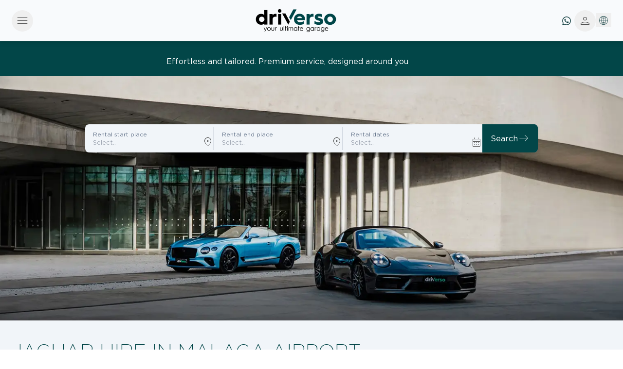

--- FILE ---
content_type: text/html; charset=utf-8
request_url: https://www.driverso.com/en/rent-luxury-car-spain/malaga-airport/jaguar/
body_size: 25437
content:
<!doctype html>
<html lang="EN">

<head>
  <meta charset="UTF-8">
  <meta name="language" content="EN">
  <title>Jaguar rental in  Malaga airport - Spain - Driverso</title>
  <meta name="description" content="Rent Jaguar in Malaga airport: find out all our luxury models and enjoy our rental experience. Hire your exotic car in Spain with Driverso.">
  <meta name="format-detection" content="telephone=no">
  <meta property="og:title" content="Jaguar rental in  Malaga airport - Spain - Driverso">
  <meta property="og:description" content="Rent Jaguar in Malaga airport: find out all our luxury models and enjoy our rental experience. Hire your exotic car in Spain with Driverso.">
  <meta property="og:url" content="">
  <meta property="og:image:type" content="image/jpeg">
  <meta property="og:image" content="">
  <meta property="og:type" content="website">

  
  <meta name="msapplication-TileColor" content="#433B34">
  <meta name="msapplication-TileImage" content="/customtheme/driverso.com/favicon/images/ms-icon-144x144.png?_=29">
  <meta name="theme-color" content="#433B34">
  <meta name="theme-color" content="#024648">
  <link rel="manifest" href="/customtheme/driverso.com/favicon/manifest.json" type="application/json">
  <link rel="icon" href="/customtheme/driverso.com/favicon/favicon.ico" type="image/x-icon">
  <link rel="preload" href="https://driverso.fra1.cdn.digitaloceanspaces.com/media/images/243.webp" as="image" crossorigin>
  <link rel="preload" href="/customtheme/driverso.com/contents/images/logo.svg" as="image" type="image/svg+xml">
  <link rel="preload" href="https://driverso.fra1.cdn.digitaloceanspaces.com/media/images/pittogramma.webp" as="image" type="image/webp" crossorigin>
  <link rel="preload" href="/customtheme/driverso.com/contents/css/font/Gotham-Book.woff2" as="font" type="font/woff2" crossorigin>
  <link rel="preload" href="/customtheme/driverso.com/contents/css/font/Gotham-Black.woff2" as="font" type="font/woff2" crossorigin>
  <link rel="preload" href="/customtheme/driverso.com/contents/css/font/GothamMedium.woff2" as="font" type="font/woff2" crossorigin>
  <link rel="preload" href="/customtheme/driverso.com/contents/css/font/Gotham-Bold.woff2" as="font" type="font/woff2" crossorigin>
  <link rel="preload" href="/customtheme/driverso.com/contents/css/font/Gotham-BookItalic.woff2" as="font" type="font/woff2" crossorigin>
  <link rel="preload" href="/customtheme/driverso.com/contents/css/font/Gotham-Thin.woff2" as="font" type="font/woff2" crossorigin>
  <link rel="preload" href="/customtheme/driverso.com/contents/css/font/Gotham-Light.woff2" as="font" type="font/woff2" crossorigin>
  <link rel="preload" href="/customtheme/driverso.com/contents/css/font/Gotham-XLight.woff2" as="font" type="font/woff2" crossorigin>
  <link rel="preload" href="/customtheme/driverso.com/contents/css/font/Gotham-ThinItalic.woff2" as="font" type="font/woff2" crossorigin>
  <link rel="preload" href="/customtheme/driverso.com/contents/css/font/Gotham-UltraItalic.woff2" as="font" type="font/woff2" crossorigin>
  <link rel="preload" href="/customtheme/driverso.com/contents/css/font/Gotham-XLightItalic.woff2" as="font" type="font/woff2" crossorigin>
  <link rel="preload" href="https://fonts.googleapis.com/css2?family=Material+Symbols+Outlined:opsz,wght,FILL,GRAD@20..48,100..700,0..1,-50..200" as="style" onload="this.onload=null;this.rel='stylesheet'">
  <link rel="preload" href="https://cdn.jsdelivr.net/npm/flatpickr/dist/flatpickr.min.css" as="style" onload="this.onload=null;this.rel='stylesheet'">
  <link rel="preload" href="https://cdn.jsdelivr.net/npm/swiper@11/swiper-bundle.min.css" as="style" onload="this.onload=null;this.rel='stylesheet'">
  <link rel="preload" href="/customtheme/driverso.com/contents/css/tw.css" as="style" onload="this.onload=null;this.rel='stylesheet'">
  <link rel="preload" href="/customtheme/driverso.com/contents/css/calendar.css"  as="style" onload="this.onload=null;this.rel='stylesheet'">
    <meta name="viewport" content="width=device-width, initial-scale=1, maximum-scale=1">


                    <link rel="canonical" href="https://www.driverso.com/en/rent-luxury-car-spain/malaga-airport/jaguar/">
                          <link rel="alternate" hreflang="x-default" href="https://www.driverso.com/en/rent-luxury-car-spain/malaga-airport/jaguar/">
                      <link rel="alternate" hreflang="en" href="https://www.driverso.com/en/rent-luxury-car-spain/malaga-airport/jaguar/">
          <link rel="alternate" hreflang="it" href="https://www.driverso.com/it/noleggio-auto-lusso-spagna/malaga-aeroporto/jaguar/">
  
    
    <link rel="preload" as="font" href="/contents/fonts/medulamanager/01/medulamanager.woff" crossorigin>
      <link rel="stylesheet" type="text/css" href="https://fonts.googleapis.com/css2?family=Material+Symbols+Outlined:opsz,wght,FILL,GRAD@20..48,100..700,0..1,-50..200">
          <link rel="stylesheet" type="text/css" href="https://cdn.jsdelivr.net/npm/swiper@11/swiper-bundle.min.css">
          <link rel="stylesheet" type="text/css" href="//www.driverso.com/customtheme/driverso.com/contents/css/tw.css">
          <link rel="stylesheet" type="text/css" href="https://cdn.jsdelivr.net/npm/flatpickr/dist/flatpickr.min.css">
          
<script>
        (function(w, d, s, l, i) {
        w[l] = w[l] || [];
        w[l].push({
          'gtm.start': new Date().getTime(),
          event: 'gtm.js'
        });
        var f = d.getElementsByTagName(s)[0],
          j = d.createElement(s),
          dl = l != 'dataLayer' ? '&l=' + l : '';
        j.async = true;
        j.src =
          'https://www.googletagmanager.com/gtm.js?id=' + i + dl;
        f.parentNode.insertBefore(j, f);
      })(window, document, 'script', 'dataLayer', 'GTM-MXZDNHS');
  </script>
  </head>
<body class="nonecommerce id9892 l1 seopage t-malaga t-jaguar" data-versionfw="29">
  <style>
    @layer base {

      input,
      select,
      textarea {
        @apply text-base;
        /* Tailwind: text-base = 16px */
      }
    }
  </style>
       <style>
      #sweetLoading.overlay-loading {
      position: fixed;
      top: 0;
      left: 0;
      width: 100%;
      height: 100%;
      background-color: rgba(255, 255, 255, 085); 
      display: flex;
      flex-direction: column;
      justify-content: center;
      align-items: center;
      z-index: 9999;
    }

    .contenitore-loading {
      position: relative;
      width: 100px;
      height: 100px;
      margin-bottom: 20px;
    }

    .cerchio-loading {
      width: 100px;
      height: 100px;
      border: 2px solid #034648;
      border-top-color: transparent;
      border-radius: 50%;
      animation: rotazione 0.5s linear infinite;
    }

    .icona-loading {
      position: absolute;
      top: 50%;
      left: 50%;
      width: 50px;
      height: 50px;
      transform: translate(-50%, -50%);
    }

    .testo-loading {
      color:  #034648;
      font-size: 18px;
      font-family: Arial, sans-serif;
      margin-top: 10px;
      text-align: center;
    }

    @keyframes rotazione {
      from {
        transform: rotate(0deg);
      }
      to {
        transform: rotate(360deg);
      }
    }
    .hide {
      display: none !important;
    }
</style>
<div class="overlay-loading" id="sweetLoading">
    <div class="contenitore-loading">
      <div class="cerchio-loading"></div>
      <img class="icona-loading" src="https://driverso.fra1.cdn.digitaloceanspaces.com/media/images/pittogramma.webp" alt="Icona" fetchpriority=high>
    </div>
    <div class="testo-loading" id="testo-loading">&nbsp;</div>
  </div>  <main x-data="{ bookingisOpen:  true, openedWithKeyboard: false }" @keydown.esc.window="bookingisOpen = false, openedWithKeyboard = false">
    
<header class="fixed w-full top-0 px-6 py-4 bg-slate-50 drop-shadow-md">
  <div class="flex items-center justify-between">

    <div x-data="{ overmenuIsOpen: false }" x-on:keydown.esc.window="overmenuIsOpen = false">
      <button class="btn btn-icon" @click="overmenuIsOpen = true" type="button">
        <span class="material-symbols-outlined">menu</span>
      </button>
      <!-- overmenu -->
      <template x-teleport="body">
        

<div x-cloak x-show="overmenuIsOpen"
  class="h-screen w-screen bg-slate-50 fixed inset-0 overflow-hidden transition-transform" id="overmenu"
  x-transition:enter="transition duration-250 ease-out"
  x-transition:enter-end="translate-y-0"
  x-transition:enter-start="-translate-y-80"
  x-transition:leave="transition ease-in duration-200"
  x-transition:leave-end="-translate-y-80"
  x-transition:leave-start="translate-y-0">

  <!-- header -->
  <div class="px-6 py-4 flex items-center text-brand justify-between bg-slate-50">
    <div>
      <button @click="overmenuIsOpen = false" class="btn btn-icon" type="button">
        <span class="material-symbols-outlined">close</span>
      </button>
    </div>
    <div>
      <a href="/">
        <img data-src="/customtheme/driverso.com/contents/images/logonero.png" alt="driverso" class="mx-auto driverso-logo">
      </a>
    </div>

    <div>
          </div>
  </div>

  <!-- menu -->
  <div class="h-full container opacity-90">
    <div class="h-full flex items-center">
      <div class="w-full">
                  <div x-data="{ open: false }" @click.away="open = false" class="border-b border-brand py-2">

                          <button type="button" class="w-full text-left title-h1 py-2 flex justify-between items-center" @click="open = !open">
                <span>CATEGORIES</span>
                <span x-text="open ? '–' : '+'"></span>
              </button>
                              <div x-show="open" x-transition class="grid grid-cols-3 md:grid-cols-5 sm:grid-cols-3 gap-4 mt-4 pl-4">
                                                      <a href="/en/rent-sports-car/" class="block group hover:shadow-lg rounded-lg overflow-hidden transition-all no-underline">
                      <div class="aspect-video overflow-hidden flex flex-col items-center justify-center bg-slate-50 p-2 ">
                                                  <img data-src="https://driverso.fra1.cdn.digitaloceanspaces.com/media/images/254.png" alt="Sport car" class=" max-w-[100px] mx-auto object-contain group-hover:scale-105 transition-transform duration-300">
                                                                          <span>sport car</span>
                                              </div>

                    </a>
                                      <a href="/en/rent-convertible/" class="block group hover:shadow-lg rounded-lg overflow-hidden transition-all no-underline">
                      <div class="aspect-video overflow-hidden flex flex-col items-center justify-center bg-slate-50 p-2 ">
                                                  <img data-src="https://driverso.fra1.cdn.digitaloceanspaces.com/media/images/255.png" alt="convertible" class=" max-w-[100px] mx-auto object-contain group-hover:scale-105 transition-transform duration-300">
                                                                          <span>convertible</span>
                                              </div>

                    </a>
                                      <a href="/en/rent-sedan/" class="block group hover:shadow-lg rounded-lg overflow-hidden transition-all no-underline">
                      <div class="aspect-video overflow-hidden flex flex-col items-center justify-center bg-slate-50 p-2 ">
                                                  <img data-src="https://driverso.fra1.cdn.digitaloceanspaces.com/media/images/256.png" alt="sedan" class=" max-w-[100px] mx-auto object-contain group-hover:scale-105 transition-transform duration-300">
                                                                          <span>sedan</span>
                                              </div>

                    </a>
                                      <a href="/en/rent-suv/" class="block group hover:shadow-lg rounded-lg overflow-hidden transition-all no-underline">
                      <div class="aspect-video overflow-hidden flex flex-col items-center justify-center bg-slate-50 p-2 ">
                                                  <img data-src="https://driverso.fra1.cdn.digitaloceanspaces.com/media/images/257.png" alt="suv" class=" max-w-[100px] mx-auto object-contain group-hover:scale-105 transition-transform duration-300">
                                                                          <span>suv</span>
                                              </div>

                    </a>
                                      <a href="/en/rent-van/" class="block group hover:shadow-lg rounded-lg overflow-hidden transition-all no-underline">
                      <div class="aspect-video overflow-hidden flex flex-col items-center justify-center bg-slate-50 p-2 ">
                                                  <img data-src="https://driverso.fra1.cdn.digitaloceanspaces.com/media/images/258.png" alt="van" class=" max-w-[100px] mx-auto object-contain group-hover:scale-105 transition-transform duration-300">
                                                                          <span>van</span>
                                              </div>

                    </a>
                                    </div>

                
                </div>
                        <div x-data="{ open: false }" @click.away="open = false" class="border-b border-brand py-2">

                          <button type="button" class="w-full text-left title-h1 py-2 flex justify-between items-center" @click="open = !open">
                <span>BRAND</span>
                <span x-text="open ? '–' : '+'"></span>
              </button>
                                <div x-show="open" x-transition class="grid grid-cols-4 md:grid-cols-5 gap-4 mt-4 pl-4">
                                                        <a href="/en/rent-aston-martin/" class="block group hover:shadow-lg rounded-lg overflow-hidden transition-all no-underline">
                      <div class="aspect-video overflow-hidden flex flex-col items-center justify-center bg-slate-50 p-2 ">
                                                  <img data-src="https://driverso.fra1.cdn.digitaloceanspaces.com/media/images/1.png" alt="" class=" max-w-[100px] mx-auto object-contain group-hover:scale-105 transition-transform duration-300">
                                                                      </div>

                    </a>
                                      <a href="/en/rent-audi/" class="block group hover:shadow-lg rounded-lg overflow-hidden transition-all no-underline">
                      <div class="aspect-video overflow-hidden flex flex-col items-center justify-center bg-slate-50 p-2 ">
                                                  <img data-src="https://driverso.fra1.cdn.digitaloceanspaces.com/media/images/2.png" alt="" class=" max-w-[100px] mx-auto object-contain group-hover:scale-105 transition-transform duration-300">
                                                                      </div>

                    </a>
                                      <a href="/en/rent-bentley/" class="block group hover:shadow-lg rounded-lg overflow-hidden transition-all no-underline">
                      <div class="aspect-video overflow-hidden flex flex-col items-center justify-center bg-slate-50 p-2 ">
                                                  <img data-src="https://driverso.fra1.cdn.digitaloceanspaces.com/media/images/3.png" alt="" class=" max-w-[100px] mx-auto object-contain group-hover:scale-105 transition-transform duration-300">
                                                                      </div>

                    </a>
                                      <a href="/en/rent-bmw/" class="block group hover:shadow-lg rounded-lg overflow-hidden transition-all no-underline">
                      <div class="aspect-video overflow-hidden flex flex-col items-center justify-center bg-slate-50 p-2 ">
                                                  <img data-src="https://driverso.fra1.cdn.digitaloceanspaces.com/media/images/4.png" alt="" class=" max-w-[100px] mx-auto object-contain group-hover:scale-105 transition-transform duration-300">
                                                                      </div>

                    </a>
                                      <a href="/en/rent-ferrari/" class="block group hover:shadow-lg rounded-lg overflow-hidden transition-all no-underline">
                      <div class="aspect-video overflow-hidden flex flex-col items-center justify-center bg-slate-50 p-2 ">
                                                  <img data-src="https://driverso.fra1.cdn.digitaloceanspaces.com/media/images/5.png" alt="" class=" max-w-[100px] mx-auto object-contain group-hover:scale-105 transition-transform duration-300">
                                                                      </div>

                    </a>
                                      <a href="/en/rent-jaguar/" class="block group hover:shadow-lg rounded-lg overflow-hidden transition-all no-underline">
                      <div class="aspect-video overflow-hidden flex flex-col items-center justify-center bg-slate-50 p-2 ">
                                                  <img data-src="https://driverso.fra1.cdn.digitaloceanspaces.com/media/images/6.png" alt="" class=" max-w-[100px] mx-auto object-contain group-hover:scale-105 transition-transform duration-300">
                                                                      </div>

                    </a>
                                      <a href="/en/rent-jeep/" class="block group hover:shadow-lg rounded-lg overflow-hidden transition-all no-underline">
                      <div class="aspect-video overflow-hidden flex flex-col items-center justify-center bg-slate-50 p-2 ">
                                                  <img data-src="https://driverso.fra1.cdn.digitaloceanspaces.com/media/images/7.png" alt="" class=" max-w-[100px] mx-auto object-contain group-hover:scale-105 transition-transform duration-300">
                                                                      </div>

                    </a>
                                      <a href="/en/rent-lamborghini/" class="block group hover:shadow-lg rounded-lg overflow-hidden transition-all no-underline">
                      <div class="aspect-video overflow-hidden flex flex-col items-center justify-center bg-slate-50 p-2 ">
                                                  <img data-src="https://driverso.fra1.cdn.digitaloceanspaces.com/media/images/8.png" alt="" class=" max-w-[100px] mx-auto object-contain group-hover:scale-105 transition-transform duration-300">
                                                                      </div>

                    </a>
                                      <a href="/en/rent-land-rover/" class="block group hover:shadow-lg rounded-lg overflow-hidden transition-all no-underline">
                      <div class="aspect-video overflow-hidden flex flex-col items-center justify-center bg-slate-50 p-2 ">
                                                  <img data-src="https://driverso.fra1.cdn.digitaloceanspaces.com/media/images/9.png" alt="" class=" max-w-[100px] mx-auto object-contain group-hover:scale-105 transition-transform duration-300">
                                                                      </div>

                    </a>
                                      <a href="/en/rent-maserati/" class="block group hover:shadow-lg rounded-lg overflow-hidden transition-all no-underline">
                      <div class="aspect-video overflow-hidden flex flex-col items-center justify-center bg-slate-50 p-2 ">
                                                  <img data-src="https://driverso.fra1.cdn.digitaloceanspaces.com/media/images/10.png" alt="" class=" max-w-[100px] mx-auto object-contain group-hover:scale-105 transition-transform duration-300">
                                                                      </div>

                    </a>
                                      <a href="/en/rent-mercedes-benz/" class="block group hover:shadow-lg rounded-lg overflow-hidden transition-all no-underline">
                      <div class="aspect-video overflow-hidden flex flex-col items-center justify-center bg-slate-50 p-2 ">
                                                  <img data-src="https://driverso.fra1.cdn.digitaloceanspaces.com/media/images/11.png" alt="" class=" max-w-[100px] mx-auto object-contain group-hover:scale-105 transition-transform duration-300">
                                                                      </div>

                    </a>
                                      <a href="/en/rent-mini/" class="block group hover:shadow-lg rounded-lg overflow-hidden transition-all no-underline">
                      <div class="aspect-video overflow-hidden flex flex-col items-center justify-center bg-slate-50 p-2 ">
                                                  <img data-src="https://driverso.fra1.cdn.digitaloceanspaces.com/media/images/12.png" alt="" class=" max-w-[100px] mx-auto object-contain group-hover:scale-105 transition-transform duration-300">
                                                                      </div>

                    </a>
                                      <a href="/en/rent-porsche/" class="block group hover:shadow-lg rounded-lg overflow-hidden transition-all no-underline">
                      <div class="aspect-video overflow-hidden flex flex-col items-center justify-center bg-slate-50 p-2 ">
                                                  <img data-src="https://driverso.fra1.cdn.digitaloceanspaces.com/media/images/13.png" alt="" class=" max-w-[100px] mx-auto object-contain group-hover:scale-105 transition-transform duration-300">
                                                                      </div>

                    </a>
                                      <a href="/en/rent-rolls-royce/" class="block group hover:shadow-lg rounded-lg overflow-hidden transition-all no-underline">
                      <div class="aspect-video overflow-hidden flex flex-col items-center justify-center bg-slate-50 p-2 ">
                                                  <img data-src="https://driverso.fra1.cdn.digitaloceanspaces.com/media/images/14.png" alt="" class=" max-w-[100px] mx-auto object-contain group-hover:scale-105 transition-transform duration-300">
                                                                      </div>

                    </a>
                                      <a href="/en/rent-tesla/" class="block group hover:shadow-lg rounded-lg overflow-hidden transition-all no-underline">
                      <div class="aspect-video overflow-hidden flex flex-col items-center justify-center bg-slate-50 p-2 ">
                                                  <img data-src="https://driverso.fra1.cdn.digitaloceanspaces.com/media/images/15.png" alt="" class=" max-w-[100px] mx-auto object-contain group-hover:scale-105 transition-transform duration-300">
                                                                      </div>

                    </a>
                                    </div>

                
                </div>
                        <div x-data="{ open: false }" @click.away="open = false" class="border-b border-brand py-2">

                              <a href="/en/about-us/" class="block title-h1 py-3 no-underline">
                    About us                  </a>
                
                </div>
                        <div x-data="{ open: false }" @click.away="open = false" class="border-b border-brand py-2">

                              <a href="/en/blog/" class="block title-h1 py-3 no-underline">
                    BLOG                  </a>
                
                </div>
                        <div x-data="{ open: false }" @click.away="open = false" class="border-b border-brand py-2">

                          <button type="button" class="w-full text-left title-h1 py-2 flex justify-between items-center" @click="open = !open">
                <span>Top searches</span>
                <span x-text="open ? '–' : '+'"></span>
              </button>
                                <div x-show="open" x-transition class="grid grid-cols-4 md:grid-cols-5 gap-4 mt-4 pl-4">
                                                        <a href="/en/rent-luxury-car-uk/london/van/" class="block group hover:shadow-lg rounded-lg overflow-hidden transition-all no-underline">
                      <div class="aspect-video overflow-hidden flex flex-col items-center justify-center bg-slate-50 p-2 ">
                                                                          <span>van hire london</span>
                                              </div>

                    </a>
                                      <a href="/en/rent-luxury-car-england/london/land-rover/" class="block group hover:shadow-lg rounded-lg overflow-hidden transition-all no-underline">
                      <div class="aspect-video overflow-hidden flex flex-col items-center justify-center bg-slate-50 p-2 ">
                                                                          <span>range rover hire london</span>
                                              </div>

                    </a>
                                      <a href="/en/rent-luxury-car-italy/convertible-car-rental/" class="block group hover:shadow-lg rounded-lg overflow-hidden transition-all no-underline">
                      <div class="aspect-video overflow-hidden flex flex-col items-center justify-center bg-slate-50 p-2 ">
                                                                          <span>convertible car hire italy</span>
                                              </div>

                    </a>
                                      <a href="/en/rent-luxury-car-uk/london/convertible/" class="block group hover:shadow-lg rounded-lg overflow-hidden transition-all no-underline">
                      <div class="aspect-video overflow-hidden flex flex-col items-center justify-center bg-slate-50 p-2 ">
                                                                          <span>convertible car hire london</span>
                                              </div>

                    </a>
                                      <a href="/en/rent-luxury-car-italy/ferrari-rental/" class="block group hover:shadow-lg rounded-lg overflow-hidden transition-all no-underline">
                      <div class="aspect-video overflow-hidden flex flex-col items-center justify-center bg-slate-50 p-2 ">
                                                                          <span>ferrari hire italy</span>
                                              </div>

                    </a>
                                      <a href="/en/rent-luxury-car-uk/london/sports-car/" class="block group hover:shadow-lg rounded-lg overflow-hidden transition-all no-underline">
                      <div class="aspect-video overflow-hidden flex flex-col items-center justify-center bg-slate-50 p-2 ">
                                                                          <span>sport car hire london</span>
                                              </div>

                    </a>
                                      <a href="/en/rent-luxury-car-italy/van-car-rental/" class="block group hover:shadow-lg rounded-lg overflow-hidden transition-all no-underline">
                      <div class="aspect-video overflow-hidden flex flex-col items-center justify-center bg-slate-50 p-2 ">
                                                                          <span>van hire italy</span>
                                              </div>

                    </a>
                                      <a href="/en/rent-luxury-car-italy/lamborghini-rental/" class="block group hover:shadow-lg rounded-lg overflow-hidden transition-all no-underline">
                      <div class="aspect-video overflow-hidden flex flex-col items-center justify-center bg-slate-50 p-2 ">
                                                                          <span>rent lamborghini italy</span>
                                              </div>

                    </a>
                                      <a href="/en/rent-luxury-car-italy/rome/ferrari/" class="block group hover:shadow-lg rounded-lg overflow-hidden transition-all no-underline">
                      <div class="aspect-video overflow-hidden flex flex-col items-center justify-center bg-slate-50 p-2 ">
                                                                          <span>rent ferrari rome</span>
                                              </div>

                    </a>
                                      <a href="/en/rent-luxury-car-spain/barcelona/convertible/" class="block group hover:shadow-lg rounded-lg overflow-hidden transition-all no-underline">
                      <div class="aspect-video overflow-hidden flex flex-col items-center justify-center bg-slate-50 p-2 ">
                                                                          <span>cabrio rental barcelona</span>
                                              </div>

                    </a>
                                    </div>

                
                </div>
                        <div x-data="{ open: false }" @click.away="open = false" class="border-b border-brand py-2">

                          <button type="button" class="w-full text-left title-h1 py-2 flex justify-between items-center" @click="open = !open">
                <span>Top destinations</span>
                <span x-text="open ? '–' : '+'"></span>
              </button>
                                <div x-show="open" x-transition class="grid grid-cols-4 md:grid-cols-5 gap-4 mt-4 pl-4">
                                                        <a href="/en/rent-luxury-car-italy/" class="block group hover:shadow-lg rounded-lg overflow-hidden transition-all no-underline">
                      <div class="aspect-video overflow-hidden flex flex-col items-center justify-center bg-slate-50 p-2 ">
                                                                          <span>italy</span>
                                              </div>

                    </a>
                                      <a href="/en/rent-luxury-car-england/london/" class="block group hover:shadow-lg rounded-lg overflow-hidden transition-all no-underline">
                      <div class="aspect-video overflow-hidden flex flex-col items-center justify-center bg-slate-50 p-2 ">
                                                                          <span>london</span>
                                              </div>

                    </a>
                                      <a href="/en/rent-luxury-car-italy/rome/" class="block group hover:shadow-lg rounded-lg overflow-hidden transition-all no-underline">
                      <div class="aspect-video overflow-hidden flex flex-col items-center justify-center bg-slate-50 p-2 ">
                                                                          <span>rome</span>
                                              </div>

                    </a>
                                      <a href="/en/rent-luxury-car-italy/milan/" class="block group hover:shadow-lg rounded-lg overflow-hidden transition-all no-underline">
                      <div class="aspect-video overflow-hidden flex flex-col items-center justify-center bg-slate-50 p-2 ">
                                                                          <span>milan</span>
                                              </div>

                    </a>
                                      <a href="/en/rent-luxury-car-spain/barcelona/" class="block group hover:shadow-lg rounded-lg overflow-hidden transition-all no-underline">
                      <div class="aspect-video overflow-hidden flex flex-col items-center justify-center bg-slate-50 p-2 ">
                                                                          <span>barcelona</span>
                                              </div>

                    </a>
                                      <a href="/en/rent-luxury-car-france/paris/" class="block group hover:shadow-lg rounded-lg overflow-hidden transition-all no-underline">
                      <div class="aspect-video overflow-hidden flex flex-col items-center justify-center bg-slate-50 p-2 ">
                                                                          <span>paris</span>
                                              </div>

                    </a>
                                      <a href="/en/rent-luxury-car-england/manchester/" class="block group hover:shadow-lg rounded-lg overflow-hidden transition-all no-underline">
                      <div class="aspect-video overflow-hidden flex flex-col items-center justify-center bg-slate-50 p-2 ">
                                                                          <span>manchester</span>
                                              </div>

                    </a>
                                      <a href="/en/rent-luxury-car-france/nice/" class="block group hover:shadow-lg rounded-lg overflow-hidden transition-all no-underline">
                      <div class="aspect-video overflow-hidden flex flex-col items-center justify-center bg-slate-50 p-2 ">
                                                                          <span>nice</span>
                                              </div>

                    </a>
                                      <a href="/en/rent-luxury-car-italy/florence/" class="block group hover:shadow-lg rounded-lg overflow-hidden transition-all no-underline">
                      <div class="aspect-video overflow-hidden flex flex-col items-center justify-center bg-slate-50 p-2 ">
                                                                          <span>florence</span>
                                              </div>

                    </a>
                                    </div>

                
                </div>
              

              <div class="mt-10 grid grid-flow-col place-content-start">

                <!-- whatsapp -->
                <a class="btn btn-icon" href="https://api.whatsapp.com/send?phone=4407464546951&text=" title="whatsapp" target="_blank" rel="noopener noreferrer">
                  <img data-src="/customtheme/driverso.com/contents/images/icons/whatsapp/driverso-icon_whatsapp-primary.svg" alt="icon" width="30">
                </a>

                <!-- modalHelpCenter -->
                <div x-data="{modalHelpIsOpen: false}">
                  <button type="button" class="btn" @click="modalHelpIsOpen = true">
                    <img data-src="/customtheme/driverso.com/contents/images/icons/request/driverso-icon_request-primary.svg" alt="icon" width="30">
                  </button>
                  <!-- modalHelpCenter -->
<div x-cloak x-show="modalHelpIsOpen" x-transition.opacity.duration.200ms  @keydown.esc.window="modalHelpIsOpen = false" @click.self="modalHelpIsOpen = false" class="modal-overlay" role="dialog" aria-modal="true" aria-labelledby="defaultModalTitle">
  <!-- Modal Dialog -->
  <div x-show="modalHelpIsOpen" x-transition:enter="transition ease-out duration-200 delay-100 motion-reduce:transition-opacity" x-transition:enter-start="opacity-0 scale-50" x-transition:enter-end="opacity-100 scale-100" class="modal">
      <!-- Dialog Header -->
      <div class="modal-header">
        <div class="modal-title">
            <img src="/customtheme/driverso.com/contents/images/icons/request/driverso-icon_request-primary.svg" alt="icon" width="30">
            Help Center
</div>
        <button @click="modalHelpIsOpen = false" aria-label="close modal">
          <svg xmlns="http://www.w3.org/2000/svg" viewBox="0 0 24 24" aria-hidden="true" stroke="currentColor" fill="none" stroke-width="1.4" class="w-5 h-5">
              <path stroke-linecap="round" stroke-linejoin="round" d="M6 18L18 6M6 6l12 12"/>
          </svg>
        </button>
      </div>
      <!-- Dialog Body -->
      <div class="modal-body">
        <div class="grid divide-y">
          <a class="flex gap-2 pb-4 no-underline" href="https://api.whatsapp.com/send?phone=4407464546951&text=" title="whatsapp" target="_blank" rel="noopener noreferrer">
            <img src="/customtheme/driverso.com/contents/images/icons/whatsapp/driverso-icon_whatsapp-primary.svg" alt="icon" width="20">
            Whatsapp
          </a>
          <a class="flex gap-2 py-4 no-underline"  href="#livechat" title="chat" target="_blank" rel="noopener noreferrer">
            <img src="/customtheme/driverso.com/contents/images/icons/chat/driverso-icon_chat-primary.svg" alt="icon" width="20">
            Live Chat
          </a>
          <a class="flex gap-2 py-4 no-underline"  href="tel:+4402036377860" title="phone" target="_blank" rel="noopener noreferrer">
            <img src="/customtheme/driverso.com/contents/images/icons/phone/driverso-icon_phone-primary.svg" alt="icon" width="20">
            Call us
          </a>
          <a class="flex gap-2 py-4 no-underline" href="mailto:info@driverso.com" title="mail" target="_blank" rel="noopener noreferrer">
            <img src="/customtheme/driverso.com/contents/images/icons/email/driverso-icon_email-primary.svg" alt="icon" width="20">
            Email
          </a>
        </div>
      </div>
  </div>
</div>                </div>

                <!-- modalSettings -->
                <div x-data="{modalSettingsIsOpen: false}">
                  <button type="button" class="btn" @click="modalSettingsIsOpen = true">
                    <img data-src="/customtheme/driverso.com/contents/images/icons/language/driverso-icon_language-primary.svg" alt="icon" width="30">
                  </button>
                  <!-- modalSettings -->
<div x-cloak x-show="modalSettingsIsOpen" x-transition.opacity.duration.200ms  @keydown.esc.window="modalSettingsIsOpen = false" @click.self="modalSettingsIsOpen = false" class="modal-overlay" role="dialog" aria-modal="true" aria-labelledby="defaultModalTitle">
  <!-- Modal Dialog -->
  <div x-show="modalSettingsIsOpen" x-transition:enter="transition ease-out duration-200 delay-100 motion-reduce:transition-opacity" x-transition:enter-start="opacity-0 scale-50" x-transition:enter-end="opacity-100 scale-100" class="modal">
      <!-- Dialog Header -->
      <div class="modal-header">
        <div class="modal-title">
            <img data-src="/customtheme/driverso.com/contents/images/icons/language/driverso-icon_language-primary.svg" alt="icon" width="30">
            International Settings
</div>
        <button @click="modalSettingsIsOpen = false" aria-label="close modal">
          <svg xmlns="http://www.w3.org/2000/svg" viewBox="0 0 24 24" aria-hidden="true" stroke="currentColor" fill="none" stroke-width="1.4" class="w-5 h-5">
              <path stroke-linecap="round" stroke-linejoin="round" d="M6 18L18 6M6 6l12 12"/>
          </svg>
        </button>
      </div>
      <!-- Dialog Body -->
      <div class="modal-body">
        <div class="grid divide-y">

          <div class="pb-4">
            <p class="text-xl flex items-center gap-2">
              <img src="/customtheme/driverso.com/contents/images/icons/flag/driverso-icon_flag-primary.svg" alt="icon" width="30">
              Language:
            </p>
            <div x-data="{italian: false}" class="mt-2 p-1 w-fit flex rounded-lg bg-slate-200">
              <a
                  class="btn transition duration-200 ease-in-out rounded-md block border border-transparent"
                  :class="italian == true ? 'btn-primary' : 'hover:text-brand-light'"
                  href="/it/noleggio-auto-lusso-spagna/malaga-aeroporto/jaguar/"
                  type="button">Italian</a>
              <a href="/en/rent-luxury-car-spain/malaga-airport/jaguar/"
                  class="btn transition duration-200 ease-in-out rounded-md block border border-transparent"
                  :class="italian == false ? 'btn-primary' : 'hover:text-brand-light'"
                  
                  type="button">English</a>
            </div>
          </div>

          <div class="py-4">
            <p class="text-xl flex items-center gap-2">
              <img data-src="/customtheme/driverso.com/contents/images/icons/currency/driverso-icon_currency-primary.svg" alt="icon" width="30">
              Currency:
            </p>
            <div x-data="{euro: true}" class="mt-2 p-1 w-fit flex rounded-lg bg-slate-200">
              <button
                  class="btn transition duration-200 ease-in-out rounded-md block border border-transparent"
                  :class="euro == true ? 'btn-primary' : 'hover:text-brand-light'"
                  @click="euro = true"
                  type="button">€ - Euro</button>
              <button
                  class="btn transition duration-200 ease-in-out rounded-md block border border-transparent"
                  :class="euro == false ? 'btn-primary' : 'hover:text-brand-light'"
                  @click="euro = false"
                  type="button">£ - Pound Sterling</button>
            </div>
          </div>

        </div>
      </div>
  </div>
</div>                </div>

              </div>
          </div>
      </div>
    </div>
  </div>      </template>
    </div>

    <div>
      <a href="/">
        <img data-src="/customtheme/driverso.com/contents/images/logonero.png" alt="driverso" class="mx-auto driverso-logo" fetchpriority=high>
      </a>

    </div>

    <div class="flex items-center justify-end">

      <a class="btn btn-icon" href="https://api.whatsapp.com/send?phone=4407464546951&text=" title="whatsapp" target="_blank" rel="noopener noreferrer">
        <img data-src="/customtheme/driverso.com/contents/images/icons/whatsapp/driverso-icon_whatsapp-primary.svg" alt="icon" width="20">
      </a>
      <!-- buttonAccess -->
<div x-data="{ modalAccessIsOpen: false, modalResetPwdIsOpen: false }">
    <button type="button" class="btn btn-icon" @click="modalAccessIsOpen = true">
        <span class="material-symbols-outlined">person</span>
    </button>
    <template x-teleport="body">
        <!-- modalAccess -->
<div x-cloak x-show="modalAccessIsOpen" x-transition.opacity.duration.200ms  @keydown.esc.window="modalAccessIsOpen = false" @click.self="modalAccessIsOpen = false" class="modal-overlay" role="dialog" aria-modal="true" aria-labelledby="defaultModalTitle">
  <!-- Modal Dialog -->
  <div x-show="modalAccessIsOpen" x-transition:enter="transition ease-out duration-200 delay-100 motion-reduce:transition-opacity" x-transition:enter-start="opacity-0 scale-50" x-transition:enter-end="opacity-100 scale-100" class="modal">
      <!-- Dialog Header -->
      <div class="modal-header">
        <div class="modal-title">
          <img src="/customtheme/driverso.com/contents/images/icons/user/driverso-icon_user-primary.svg" alt="icon" width="30">
          User &amp; Access
</div>
        <button @click="modalAccessIsOpen = false" aria-label="close modal">
          <svg xmlns="http://www.w3.org/2000/svg" viewBox="0 0 24 24" aria-hidden="true" stroke="currentColor" fill="none" stroke-width="1.4" class="w-5 h-5">
              <path stroke-linecap="round" stroke-linejoin="round" d="M6 18L18 6M6 6l12 12"/>
          </svg>
        </button>
      </div>
      <!-- Dialog Body -->
      <div class="modal-body">

        
<!-- tab login / register ( header modal, bookings ) -->
<div x-data="{ selectedTab: 'login' }" class="w-full">

    <div @keydown.right.prevent="$focus.wrap().next()" @keydown.left.prevent="$focus.wrap().previous()" class="tablist" role="tablist" aria-label="tab options">
        <button @click="selectedTab = 'login'" :aria-selected="selectedTab === 'login'" :tabindex="selectedTab === 'login' ? '0' : '-1'" :class="selectedTab === 'login' ? '-mb-px rounded-t-md border border-slate-300 border-b-white text-brand' :  'border border-b-0 border-transparent'" type="button" role="tab" aria-controls="tabpanelLogin">Login</button>
        <button @click="selectedTab = 'register'" :aria-selected="selectedTab === 'register'" :tabindex="selectedTab === 'register' ? '0' : '-1'" :class="selectedTab === 'register' ? '-mb-px rounded-t-md border border-slate-300 border-b-white text-brand' :  'border border-b-0 border-transparent'" type="button" role="tab" aria-controls="tabpanelRegister">Register</button>
    </div>

    <div class="tab-panels">

        <!-- Login -->
        <section x-show="selectedTab === 'login'" id="tabpanelLogin" role="tabpanel" aria-label="login" class="tab-panel">
            <p class="mt-2 lead">Login in driverso world!</p>

            <form class="my-5" action="/customtheme/driverso.com/actions/customers.php" method="post">
                <input type="hidden" name="action" value="login">
                <div class="mb-5">
                    <label for="email">Email</label>
                    <input type="email" id="email" class="form-input" placeholder="name@domain.com" required name="email" />
                </div>
                <div class="mb-5">
                    <label for="password">Password</label>
                    <input type="password" id="password" class="form-input" required name="password" />

                </div>
                <div class="flex items-start mb-5">
                    <div class="flex items-center h-5">
                        <input id="remember" type="checkbox" value="" class="form-checkbox"  />
                    </div>
                    <label for="remember" class="ms-2">Remember me</label>
                </div>
                <button type="submit" class="btn  btn-submit-form w-full">Login</button>
            </form>

            <div class="mt-5 text-sm flex gap-1">
                <span>Forgot your password?</span>

                                    <!-- modalResetPwd from Modal -->
                    <div x-data="{ modalResetPwdIsOpen: false }">
                        <button type="button" class="inline text-sm text-brand underline hover:text-brand-light hover:no-underline cursor-pointer" @click="modalAccessIsOpen = false, modalResetPwdIsOpen = true">
                            Click here
                        </button>
                        <template x-teleport="body">
                            <!-- modalResetPwd -->
<div x-cloak x-show="modalResetPwdIsOpen" x-transition.opacity.duration.200ms  @keydown.esc.window="modalResetPwdIsOpen = false" @click.self="modalResetPwdIsOpen = false" class="modal-overlay" role="dialog" aria-modal="true" aria-labelledby="defaultModalTitle">
  <!-- Modal Dialog -->
  <div x-show="modalResetPwdIsOpen" x-transition:enter="transition ease-out duration-200 delay-100 motion-reduce:transition-opacity" x-transition:enter-start="opacity-0 scale-50" x-transition:enter-end="opacity-100 scale-100" class="modal">
      <!-- Dialog Header -->
      <div class="modal-header">
        <div class="modal-title">
          <img src="/customtheme/driverso.com/contents/images/icons/user/driverso-icon_user-primary.svg" alt="icon" width="30">
          Change password
</div>
        <button @click="modalResetPwdIsOpen = false" aria-label="close modal">
          <svg xmlns="http://www.w3.org/2000/svg" viewBox="0 0 24 24" aria-hidden="true" stroke="currentColor" fill="none" stroke-width="1.4" class="w-5 h-5">
              <path stroke-linecap="round" stroke-linejoin="round" d="M6 18L18 6M6 6l12 12"/>
          </svg>
        </button>
      </div>
      <!-- Dialog Body -->
      <div class="modal-body">
        <form class="mb-5" action="/customtheme/driverso.com/actions/customers.php" method="post">
          <input type="hidden" name="action" value="changepasswordrequest">
          <div class="mb-5">
            <label for="email">Email address</label>
            <input type="email" id="email" class="form-input" placeholder="name@domain.com" required name="email"/>
          </div>
          <button type="submit" class="btn btn-primary w-full">Send email</button>
        </form>
      </div>
  </div>
</div>                        </template>.
                    </div>
                

                
            </div>
        </section>

        <!-- Register -->
        <section x-show="selectedTab === 'register'" id="tabpanelRegister" role="tabpanel" aria-label="register" class="tab-panel">
            <p class="mt-2 lead">Become a Driverso.com user</p>
             <form class="my-5" action="/customtheme/driverso.com/actions/customers.php" method="post">
                <input type="hidden" name="action" value="register">
                <div class="mb-5">
                    <label for="firstname">Name</label>
                    <input type="text" name="name" id="firstname" class="form-input" required value=""/>
                </div>
                <div class="mb-5">
                    <label for="lastname">Surname</label>
                    <input type="text" name="lastname" id="lastname" class="form-input" required value="" />
                </div>
                <div class="mb-5">
                    <label for="email">E-mail</label>
                    <input type="email" name="email" id="email" class="form-input" placeholder="name@domain.com" required value="" />
                </div>
                <div class="mb-5">
                    <label for="phone">Phone</label>
                    <input type="tel" id="phone" class="form-input" required name="phone" value="" />
                    <input type="hidden" name="prefix" value="+39" />
                </div>
                <div class="mb-5">
                    <label for="countrySelect">Please enter your country of residence</label>
                    <select class="form-select" id="countrySelect" name="country">
                        <option  disabled selected>Select</option>
                                                             <option value="AF" data-prefix="93">Afghanistan</option>
                                                                <option value="AL" data-prefix="355">Albania</option>
                                                                <option value="DZ" data-prefix="213">Algeria</option>
                                                                <option value="AS" data-prefix="1684">American Samoa</option>
                                                                <option value="AD" data-prefix="376">Andorra</option>
                                                                <option value="AO" data-prefix="244">Angola</option>
                                                                <option value="AI" data-prefix="1264">Anguilla</option>
                                                                <option value="AQ" data-prefix="0">Antarctica</option>
                                                                <option value="AG" data-prefix="1268">Antigua and Barbuda</option>
                                                                <option value="AR" data-prefix="54">Argentina</option>
                                                                <option value="AM" data-prefix="374">Armenia</option>
                                                                <option value="AW" data-prefix="297">Aruba</option>
                                                                <option value="AU" data-prefix="61">Australia</option>
                                                                <option value="AT" data-prefix="43">Austria</option>
                                                                <option value="AZ" data-prefix="994">Azerbaijan</option>
                                                                <option value="BS" data-prefix="1242">Bahamas</option>
                                                                <option value="BH" data-prefix="973">Bahrain</option>
                                                                <option value="BD" data-prefix="880">Bangladesh</option>
                                                                <option value="BB" data-prefix="1246">Barbados</option>
                                                                <option value="BY" data-prefix="375">Belarus</option>
                                                                <option value="BE" data-prefix="32">Belgium</option>
                                                                <option value="BZ" data-prefix="501">Belize</option>
                                                                <option value="BJ" data-prefix="229">Benin</option>
                                                                <option value="BM" data-prefix="1441">Bermuda</option>
                                                                <option value="BT" data-prefix="975">Bhutan</option>
                                                                <option value="BO" data-prefix="591">Bolivia</option>
                                                                <option value="BA" data-prefix="387">Bosnia and Herzegovina</option>
                                                                <option value="BW" data-prefix="267">Botswana</option>
                                                                <option value="BV" data-prefix="0">Bouvet Island</option>
                                                                <option value="BR" data-prefix="55">Brazil</option>
                                                                <option value="IO" data-prefix="246">British Indian Ocean Territory</option>
                                                                <option value="BN" data-prefix="673">Brunei Darussalam</option>
                                                                <option value="BG" data-prefix="359">Bulgaria</option>
                                                                <option value="BF" data-prefix="226">Burkina Faso</option>
                                                                <option value="BI" data-prefix="257">Burundi</option>
                                                                <option value="KH" data-prefix="855">Cambodia</option>
                                                                <option value="CM" data-prefix="237">Cameroon</option>
                                                                <option value="CA" data-prefix="1">Canada</option>
                                                                <option value="CV" data-prefix="238">Cape Verde</option>
                                                                <option value="KY" data-prefix="1345">Cayman Islands</option>
                                                                <option value="CF" data-prefix="236">Central African Republic</option>
                                                                <option value="TD" data-prefix="235">Chad</option>
                                                                <option value="CL" data-prefix="56">Chile</option>
                                                                <option value="CN" data-prefix="86">China</option>
                                                                <option value="CX" data-prefix="61">Christmas Island</option>
                                                                <option value="CC" data-prefix="672">Cocos (Keeling) Islands</option>
                                                                <option value="CO" data-prefix="57">Colombia</option>
                                                                <option value="KM" data-prefix="269">Comoros</option>
                                                                <option value="CG" data-prefix="242">Congo</option>
                                                                <option value="CD" data-prefix="242">Congo, the Democratic Republic of the</option>
                                                                <option value="CK" data-prefix="682">Cook Islands</option>
                                                                <option value="CR" data-prefix="506">Costa Rica</option>
                                                                <option value="CI" data-prefix="225">Cote D'Ivoire</option>
                                                                <option value="HR" data-prefix="385">Croatia</option>
                                                                <option value="CU" data-prefix="53">Cuba</option>
                                                                <option value="CY" data-prefix="357">Cyprus</option>
                                                                <option value="CZ" data-prefix="420">Czech Republic</option>
                                                                <option value="DK" data-prefix="45">Denmark</option>
                                                                <option value="DJ" data-prefix="253">Djibouti</option>
                                                                <option value="DM" data-prefix="1767">Dominica</option>
                                                                <option value="DO" data-prefix="1809">Dominican Republic</option>
                                                                <option value="EC" data-prefix="593">Ecuador</option>
                                                                <option value="EG" data-prefix="20">Egypt</option>
                                                                <option value="SV" data-prefix="503">El Salvador</option>
                                                                <option value="GQ" data-prefix="240">Equatorial Guinea</option>
                                                                <option value="ER" data-prefix="291">Eritrea</option>
                                                                <option value="EE" data-prefix="372">Estonia</option>
                                                                <option value="ET" data-prefix="251">Ethiopia</option>
                                                                <option value="FK" data-prefix="500">Falkland Islands (Malvinas)</option>
                                                                <option value="FO" data-prefix="298">Faroe Islands</option>
                                                                <option value="FJ" data-prefix="679">Fiji</option>
                                                                <option value="FI" data-prefix="358">Finland</option>
                                                                <option value="FR" data-prefix="33">France</option>
                                                                <option value="GF" data-prefix="594">French Guiana</option>
                                                                <option value="PF" data-prefix="689">French Polynesia</option>
                                                                <option value="TF" data-prefix="0">French Southern Territories</option>
                                                                <option value="GA" data-prefix="241">Gabon</option>
                                                                <option value="GM" data-prefix="220">Gambia</option>
                                                                <option value="GE" data-prefix="995">Georgia</option>
                                                                <option value="DE" data-prefix="49">Germany</option>
                                                                <option value="GH" data-prefix="233">Ghana</option>
                                                                <option value="GI" data-prefix="350">Gibraltar</option>
                                                                <option value="GR" data-prefix="30">Greece</option>
                                                                <option value="GL" data-prefix="299">Greenland</option>
                                                                <option value="GD" data-prefix="1473">Grenada</option>
                                                                <option value="GP" data-prefix="590">Guadeloupe</option>
                                                                <option value="GU" data-prefix="1671">Guam</option>
                                                                <option value="GT" data-prefix="502">Guatemala</option>
                                                                <option value="GN" data-prefix="224">Guinea</option>
                                                                <option value="GW" data-prefix="245">Guinea-Bissau</option>
                                                                <option value="GY" data-prefix="592">Guyana</option>
                                                                <option value="HT" data-prefix="509">Haiti</option>
                                                                <option value="HM" data-prefix="0">Heard Island and Mcdonald Islands</option>
                                                                <option value="VA" data-prefix="39">Holy See (Vatican City State)</option>
                                                                <option value="HN" data-prefix="504">Honduras</option>
                                                                <option value="HK" data-prefix="852">Hong Kong</option>
                                                                <option value="HU" data-prefix="36">Hungary</option>
                                                                <option value="IS" data-prefix="354">Iceland</option>
                                                                <option value="IN" data-prefix="91">India</option>
                                                                <option value="ID" data-prefix="62">Indonesia</option>
                                                                <option value="IR" data-prefix="98">Iran, Islamic Republic of</option>
                                                                <option value="IQ" data-prefix="964">Iraq</option>
                                                                <option value="IE" data-prefix="353">Ireland</option>
                                                                <option value="IL" data-prefix="972">Israel</option>
                                                                <option value="IT" data-prefix="39">Italy</option>
                                                                <option value="JM" data-prefix="1876">Jamaica</option>
                                                                <option value="JP" data-prefix="81">Japan</option>
                                                                <option value="JO" data-prefix="962">Jordan</option>
                                                                <option value="KZ" data-prefix="7">Kazakhstan</option>
                                                                <option value="KE" data-prefix="254">Kenya</option>
                                                                <option value="KI" data-prefix="686">Kiribati</option>
                                                                <option value="KP" data-prefix="850">Korea, Democratic People's Republic of</option>
                                                                <option value="KR" data-prefix="82">Korea, Republic of</option>
                                                                <option value="KW" data-prefix="965">Kuwait</option>
                                                                <option value="KG" data-prefix="996">Kyrgyzstan</option>
                                                                <option value="LA" data-prefix="856">Lao People's Democratic Republic</option>
                                                                <option value="LV" data-prefix="371">Latvia</option>
                                                                <option value="LB" data-prefix="961">Lebanon</option>
                                                                <option value="LS" data-prefix="266">Lesotho</option>
                                                                <option value="LR" data-prefix="231">Liberia</option>
                                                                <option value="LY" data-prefix="218">Libyan Arab Jamahiriya</option>
                                                                <option value="LI" data-prefix="423">Liechtenstein</option>
                                                                <option value="LT" data-prefix="370">Lithuania</option>
                                                                <option value="LU" data-prefix="352">Luxembourg</option>
                                                                <option value="MO" data-prefix="853">Macao</option>
                                                                <option value="MK" data-prefix="389">Macedonia, the Former Yugoslav Republic of</option>
                                                                <option value="MG" data-prefix="261">Madagascar</option>
                                                                <option value="MW" data-prefix="265">Malawi</option>
                                                                <option value="MY" data-prefix="60">Malaysia</option>
                                                                <option value="MV" data-prefix="960">Maldives</option>
                                                                <option value="ML" data-prefix="223">Mali</option>
                                                                <option value="MT" data-prefix="356">Malta</option>
                                                                <option value="MH" data-prefix="692">Marshall Islands</option>
                                                                <option value="MQ" data-prefix="596">Martinique</option>
                                                                <option value="MR" data-prefix="222">Mauritania</option>
                                                                <option value="MU" data-prefix="230">Mauritius</option>
                                                                <option value="YT" data-prefix="269">Mayotte</option>
                                                                <option value="MX" data-prefix="52">Mexico</option>
                                                                <option value="FM" data-prefix="691">Micronesia, Federated States of</option>
                                                                <option value="MD" data-prefix="373">Moldova, Republic of</option>
                                                                <option value="MC" data-prefix="377">Monaco</option>
                                                                <option value="MN" data-prefix="976">Mongolia</option>
                                                                <option value="MS" data-prefix="1664">Montserrat</option>
                                                                <option value="MA" data-prefix="212">Morocco</option>
                                                                <option value="MZ" data-prefix="258">Mozambique</option>
                                                                <option value="MM" data-prefix="95">Myanmar</option>
                                                                <option value="NA" data-prefix="264">Namibia</option>
                                                                <option value="NR" data-prefix="674">Nauru</option>
                                                                <option value="NP" data-prefix="977">Nepal</option>
                                                                <option value="NL" data-prefix="31">Netherlands</option>
                                                                <option value="AN" data-prefix="599">Netherlands Antilles</option>
                                                                <option value="NC" data-prefix="687">New Caledonia</option>
                                                                <option value="NZ" data-prefix="64">New Zealand</option>
                                                                <option value="NI" data-prefix="505">Nicaragua</option>
                                                                <option value="NE" data-prefix="227">Niger</option>
                                                                <option value="NG" data-prefix="234">Nigeria</option>
                                                                <option value="NU" data-prefix="683">Niue</option>
                                                                <option value="NF" data-prefix="672">Norfolk Island</option>
                                                                <option value="MP" data-prefix="1670">Northern Mariana Islands</option>
                                                                <option value="NO" data-prefix="47">Norway</option>
                                                                <option value="OM" data-prefix="968">Oman</option>
                                                                <option value="PK" data-prefix="92">Pakistan</option>
                                                                <option value="PW" data-prefix="680">Palau</option>
                                                                <option value="PS" data-prefix="970">Palestinian Territory, Occupied</option>
                                                                <option value="PA" data-prefix="507">Panama</option>
                                                                <option value="PG" data-prefix="675">Papua New Guinea</option>
                                                                <option value="PY" data-prefix="595">Paraguay</option>
                                                                <option value="PE" data-prefix="51">Peru</option>
                                                                <option value="PH" data-prefix="63">Philippines</option>
                                                                <option value="PN" data-prefix="0">Pitcairn</option>
                                                                <option value="PL" data-prefix="48">Poland</option>
                                                                <option value="PT" data-prefix="351">Portugal</option>
                                                                <option value="PR" data-prefix="1787">Puerto Rico</option>
                                                                <option value="QA" data-prefix="974">Qatar</option>
                                                                <option value="RE" data-prefix="262">Reunion</option>
                                                                <option value="RO" data-prefix="40">Romania</option>
                                                                <option value="RU" data-prefix="70">Russian Federation</option>
                                                                <option value="RW" data-prefix="250">Rwanda</option>
                                                                <option value="SH" data-prefix="290">Saint Helena</option>
                                                                <option value="KN" data-prefix="1869">Saint Kitts and Nevis</option>
                                                                <option value="LC" data-prefix="1758">Saint Lucia</option>
                                                                <option value="PM" data-prefix="508">Saint Pierre and Miquelon</option>
                                                                <option value="VC" data-prefix="1784">Saint Vincent and the Grenadines</option>
                                                                <option value="WS" data-prefix="684">Samoa</option>
                                                                <option value="SM" data-prefix="378">San Marino</option>
                                                                <option value="ST" data-prefix="239">Sao Tome and Principe</option>
                                                                <option value="SA" data-prefix="966">Saudi Arabia</option>
                                                                <option value="SN" data-prefix="221">Senegal</option>
                                                                <option value="CS" data-prefix="381">Serbia and Montenegro</option>
                                                                <option value="SC" data-prefix="248">Seychelles</option>
                                                                <option value="SL" data-prefix="232">Sierra Leone</option>
                                                                <option value="SG" data-prefix="65">Singapore</option>
                                                                <option value="SK" data-prefix="421">Slovakia</option>
                                                                <option value="SI" data-prefix="386">Slovenia</option>
                                                                <option value="SB" data-prefix="677">Solomon Islands</option>
                                                                <option value="SO" data-prefix="252">Somalia</option>
                                                                <option value="ZA" data-prefix="27">South Africa</option>
                                                                <option value="GS" data-prefix="0">South Georgia and the South Sandwich Islands</option>
                                                                <option value="ES" data-prefix="34">Spain</option>
                                                                <option value="LK" data-prefix="94">Sri Lanka</option>
                                                                <option value="SD" data-prefix="249">Sudan</option>
                                                                <option value="SR" data-prefix="597">Suriname</option>
                                                                <option value="SJ" data-prefix="47">Svalbard and Jan Mayen</option>
                                                                <option value="SZ" data-prefix="268">Swaziland</option>
                                                                <option value="SE" data-prefix="46">Sweden</option>
                                                                <option value="CH" data-prefix="41">Switzerland</option>
                                                                <option value="SY" data-prefix="963">Syrian Arab Republic</option>
                                                                <option value="TW" data-prefix="886">Taiwan, Province of China</option>
                                                                <option value="TJ" data-prefix="992">Tajikistan</option>
                                                                <option value="TZ" data-prefix="255">Tanzania, United Republic of</option>
                                                                <option value="TH" data-prefix="66">Thailand</option>
                                                                <option value="TL" data-prefix="670">Timor-Leste</option>
                                                                <option value="TG" data-prefix="228">Togo</option>
                                                                <option value="TK" data-prefix="690">Tokelau</option>
                                                                <option value="TO" data-prefix="676">Tonga</option>
                                                                <option value="TT" data-prefix="1868">Trinidad and Tobago</option>
                                                                <option value="TN" data-prefix="216">Tunisia</option>
                                                                <option value="TR" data-prefix="90">Turkey</option>
                                                                <option value="TM" data-prefix="7370">Turkmenistan</option>
                                                                <option value="TC" data-prefix="1649">Turks and Caicos Islands</option>
                                                                <option value="TV" data-prefix="688">Tuvalu</option>
                                                                <option value="UG" data-prefix="256">Uganda</option>
                                                                <option value="UA" data-prefix="380">Ukraine</option>
                                                                <option value="AE" data-prefix="971">United Arab Emirates</option>
                                                                <option value="GB" data-prefix="44">United Kingdom</option>
                                                                <option value="US" data-prefix="1">United States</option>
                                                                <option value="UM" data-prefix="1">United States Minor Outlying Islands</option>
                                                                <option value="UY" data-prefix="598">Uruguay</option>
                                                                <option value="UZ" data-prefix="998">Uzbekistan</option>
                                                                <option value="VU" data-prefix="678">Vanuatu</option>
                                                                <option value="VE" data-prefix="58">Venezuela</option>
                                                                <option value="VN" data-prefix="84">Viet Nam</option>
                                                                <option value="VG" data-prefix="1284">Virgin Islands, British</option>
                                                                <option value="VI" data-prefix="1340">Virgin Islands, U.s.</option>
                                                                <option value="WF" data-prefix="681">Wallis and Futuna</option>
                                                                <option value="EH" data-prefix="212">Western Sahara</option>
                                                                <option value="YE" data-prefix="967">Yemen</option>
                                                                <option value="ZM" data-prefix="260">Zambia</option>
                                                                <option value="ZW" data-prefix="263">Zimbabwe</option>
                                                    </select>
                </div>
                <div class="flex items-start mb-5">
                    <div class="flex items-center h-5">
                        <input id="privacy" type="checkbox" value="" class="form-checkbox" required />
                    </div>
                    <label for="privacy" class="ms-2">I accept the privacy conditions</label>
                </div>
                <button type="submit" class="btn btn-submit-form w-full">Register</button>
            </form>
        </section>

    </div>
</div>
      </div><!-- dialog body -->

  </div>
</div>    </template>
</div>      <div x-data="{ isOpen: false, openedWithKeyboard: false }" class="relative" @keydown.esc.window="isOpen = false, openedWithKeyboard = false">
        <!-- Toggle Button -->
        <button type="button" @click="isOpen = ! isOpen" class="py-[4.5px] px-1.5 cursor-pointer transition hover:opacity-75" aria-haspopup="true" @keydown.space.prevent="openedWithKeyboard = true" @keydown.enter.prevent="openedWithKeyboard = true" @keydown.down.prevent="openedWithKeyboard = true" :aria-expanded="isOpen || openedWithKeyboard">
          <img data-src="/customtheme/driverso.com/contents/images/icons/language/driverso-icon_language-primary.svg" alt="icon" width="20">
        </button>
        <!-- Dropdown Menu -->
        <div x-cloak x-show="isOpen || openedWithKeyboard" x-transition  @click.outside="isOpen = false, openedWithKeyboard = false" @keydown.down.prevent="$focus.wrap().next()" @keydown.up.prevent="$focus.wrap().previous()" class="absolute top-16 right-2 flex w-full min-w-[12rem] flex-col overflow-hidden rounded-md border border-slate-200 bg-slate-50 divide-y py-1.5 text-right" role="menu">
              <a
                  class="btn transition duration-200 ease-in-out rounded-md block border border-transparent"
                  
                  href="/it/noleggio-auto-lusso-spagna/malaga-aeroporto/jaguar/"
                  type="button">Italiano</a>
              <a href="/en/rent-luxury-car-spain/malaga-airport/jaguar/"
                  class="btn transition duration-200 ease-in-out rounded-md block border border-transparent"
                  
                  
                  type="button">English</a>
        </div>
      </div>
    </div>
  </div>
</header>      <style>
    .banner-container {
      position: relative;
      width: 100%;
      height: 80px;
      overflow: hidden;
      background: rgb(2 70 72);
      display: flex;
      justify-content: center;
      align-items: center;
      padding: 0px 1.5rem;
    }

    .textbanner {
      position: absolute;
      opacity: 0;
      transform: translateY(100%);
      animation: slideUp 9s infinite;
    }

    .textbanner:nth-child(1) {
      animation-delay: 0s;
    }

    .textbanner:nth-child(2) {
      animation-delay: 3s;
    }

    .textbanner:nth-child(3) {
      animation-delay: 6s;
    }

    @keyframes slideUp {
      0% {
        opacity: 0;
        transform: translateY(100%);
      }

      10% {
        opacity: 1;
        transform: translateY(0);
      }

      30% {
        opacity: 1;
        transform: translateY(0);
      }

      40% {
        opacity: 0;
        transform: translateY(-100%);
      }

      100% {
        opacity: 0;
        transform: translateY(-100%);
      }
    }

    .textbanner {
      position: absolute;
      opacity: 0;
      transform: translateY(100%);
      animation: slideUp 9s infinite;
      width: 100%;
      color: #fff;
      font-size: 1em;
      text-align: center;
      line-height: 1.4em;
      word-wrap: break-word;
      white-space: normal;
      /* ✅ consente il ritorno a capo */
    }

    @media (min-width: 1024px) {
      [x-show="bookingisOpen"].modal-booking-form {
        top: 16rem !important;
      }

      .textbanner {
        margin-left: -50px;
        margin-top: 10px
      }
    }

    @media (max-width: 1023px) {
      [x-show="bookingisOpen"].modal-booking-form {
        top: 18rem !important;
      }
    }
  </style>

      <div class="banner-container">
      <div class="textbanner">Drive the car you actually choose: the exact model is guaranteed</div>
      <div class="textbanner">We deliver wherever you are. Hotel, villa or airport, anywhere across Europe</div>
      <div class="textbanner">Effortless and tailored. Premium service, designed around you</div>
    </div>
  
    
                <div data-ordinemodulo="1" data-modulotemplate="1000" data-moduloid="141534" class=" modtem1000 modid141534 wd100 wm100" style="">
                    <style>
    @media (orientation: landscape) {
        .modid141534 > .bg-hero {
            background-image: url(https://driverso.fra1.cdn.digitaloceanspaces.com/media/images/243.webp) !important;
            background-position: center center !important;
        }
    }
    @media (orientation: portrait) {
        .modid141534 > .bg-hero {
            background-image: url(https://driverso.fra1.cdn.digitaloceanspaces.com/media/images/279.webp) !important;
            background-position: bottom center !important;
        }
    }

</style>

<div class="bg-hero min-h-screen--header bg-[50%_80%] 
lg:min-h-[70vh] 
  
https://driverso.fra1.cdn.digitaloceanspaces.com/media/images/243.webp" style=" background-repeat: no-repeat; background-size: cover;">
    
    <div class="py-10 container">

        <!-- H1 per booking form -->
             </div>
</div>
                </div>
                    <div data-ordinemodulo="2" data-modulotemplate="1007" data-moduloid="141535" class="bg-slate-100 modtem1007 modid141535 wd100 wm100" style="">
                    <div class="py-10 container grid bg-slate-100 lg:gap-10 ">

    <!-- cella 1 -->
    <div>
        <div class="mb-10 text-brand">


            <h1 class="title-h1 text-brand">
                Jaguar hire in Malaga Airport            </h1>
                    </div>
        

        <div class="flex items-start text-brand">

            <img data-src="/customtheme/driverso.com/contents/images/icons/arrow/arrow-primary.svg" class="mr-4">

<div>
            Welcome to our luxury car rental service! If you're looking to cruise around Malaga in style, then you've come to the right place. Our fleet includes top-of-the-line vehicles, including the prestigious Jaguar brand, to ensure you arrive in elegance and comfort.<br />
<br />
At Malaga Airport, we offer a seamless and convenient rental experience, so you can start your journey as soon as you land.</div>
   
        </div>
    </div>
</div>                </div>
                    <div data-ordinemodulo="3" data-modulotemplate="1009" data-moduloid="141536" class=" modtem1009 modid141536 wd100 wm100" style="">
                        <div class="container py-10">
        <div class="grid sm:grid-cols-2 md:grid-cols-3 lg:grid-cols-4 gap-6" id="car-list">
                                                                                                                                                                                                                                                                                                                                                                                                                                                                                                                                                                                                                                                                                                                                                                                                                                                                                                                                                                                                                                                                                                                                                                                                                                                                                                                                                                                                                                                                                                                                                                                                                                                                                                                                                                                                                                                                                                                                                                                                                                                                                                                                                                                                                                                                                                                                                                                                                                                                                                                                                                                                                                                                                                                                                                                                                                                                                                                                                                                                                                                                                                                                                                                                                                                                                                                                                                                                                                                                                                                                                                                                                                                                                                                                                                                                                                                                                                                                                                                                                                                                                                                                                                                                                                                                                                                                                                                                                                                                                                                                                                                                                                                                                                                                                                                                                                                                                                                                                                                                                                                                                                                                                                                                                                                                                                                                                                                                                                                                                                                                                                                                                                                                                                                                                                                                                                                                                                                                                                                                                                                                                                                                                                                                                                                                                                                                                                                                                                                                                                                                                                                                                                                                                                                                                                                                                                                                                                                                                                                                                                                                                                                                                                                                                                                                                                                                                                                                                                                                                                                                                                                                                                                                                                                                                                                                                                                                                                                                                                                                                                                                                                                                                                                                                                                                                                                                                                                                                                                                                                                                                                                                                                                                                                                                                                                                                                                                                                                                                                                                                                                                                                                                                                                                                                                                                                                                                                                                                                                                                                                                                                                                                                                                                                                                                                                                                                                                                                                                                                                                                                                                                                                                                                                                                                                                                                                                                                                                                                                                                                                                                                                                                                                                                                                                    
        </div>
    </div>
                </div>
                    <div data-ordinemodulo="4" data-modulotemplate="1012" data-moduloid="141537" class=" modtem1012 modid141537 wd100 wm100" style="">
                                    </div>
                    <div data-ordinemodulo="5" data-modulotemplate="1005" data-moduloid="141538" class="bg-brand modtem1005 modid141538 wd100 wm100" style="">
                        <div class="py-10 container bg-brand">
        <div class="flex items-start text-white">
            <div>Are you landing at Malaga Airport and looking for some luxurious sightseeing in the area? Consider renting a top-of-the-line Jaguar to tour the stunning sights of Malaga and its surroundings.<br />
<br />
Starting from the airport, you can head straight to Malaga's historic city center, where you can explore the beautiful architecture of the Alcazaba and Gibralfaro Castle. Drive along the scenic coast to the charming town of Nerja and visit the famous Balcon de Europa for breathtaking views of the Mediterranean Sea.<br />
<br />
For a taste of culture and art, don't miss the Picasso Museum in Malaga, showcasing the works of the renowned artist who was born in the city. Drive to the picturesque village of Ronda, known for its dramatic gorge and historic bullring, or head to the mountain town of Mijas for a taste of traditional Andalusian culture.<br />
<br />
If you're a nature enthusiast, venture to the stunning El Torcal Natural Park, known for its unique limestone rock formations. Alternatively, drive to the trendy beach town of Marbella for a day of sun, sea, and luxury shopping.<br />
<br />
Renting a luxurious Jaguar will not only elevate your travel experience but also allow you to explore Malaga and its surroundings in style and comfort. So, buckle up, rev the engine, and embark on an unforgettable journey through the beauty of southern Spain.</div>
        </div>
    </div>
                </div>
                    <div data-ordinemodulo="6" data-modulotemplate="1006" data-moduloid="141539" class="bg-slate-100 modtem1006 modid141539 wd100 wm100" style="">
                                    </div>
                    <div data-ordinemodulo="7" data-modulotemplate="1008" data-moduloid="141540" class=" modtem1008 modid141540 wd100 wm100" style="">
                    <div class="divider-x !my-0"></div>                </div>
                    <div data-ordinemodulo="8" data-modulotemplate="1005" data-moduloid="141541" class="bg-slate-100 modtem1005 modid141541 wd100 wm100" style="">
                        <div class="py-10 container bg-slate-100">
        <div class="flex items-start text-brand">
            <div>When landing at Malaga Airport and renting a luxurious Jaguar, there are plenty of sights to explore in and around the area. From the airport, you can easily drive to the beautiful city of Malaga, known for its stunning beaches, historic landmarks, and vibrant culture. Take a leisurely drive along the coastal road towards Marbella, where you can enjoy the glamorous Puerto Banus marina and upscale shopping districts. <br />
<br />
For nature lovers, a visit to the stunning Caminito del Rey trail offers breathtaking views of the Gaitanes Gorge. If you prefer a cultural experience, the charming town of Ronda is a must-see, with its iconic Puente Nuevo bridge and historic bullring. <br />
<br />
For a taste of Andalusian cuisine, head to the picturesque village of Mijas, known for its traditional white-washed buildings and delicious tapas. And don't forget to visit the enchanting village of Nerja, home to the famous Balcon de Europa promenade overlooking the Mediterranean Sea. <br />
<br />
With a luxurious Jaguar at your disposal, the possibilities for exploration in and around Malaga are endless. Immerse yourself in the beauty and culture of southern Spain, all while experiencing the thrill of driving a high-end luxury car.</div>
        </div>
    </div>
                </div>
                    <div data-ordinemodulo="9" data-modulotemplate="1008" data-moduloid="141542" class=" modtem1008 modid141542 wd100 wm100" style="">
                    <div class="divider-x !my-0"></div>                </div>
                    <div data-ordinemodulo="10" data-modulotemplate="1006" data-moduloid="141543" class="bg-slate-100 modtem1006 modid141543 wd100 wm100" style="">
                    <div class="py-10 container grid lg:grid-cols-2 lg:gap-10 ">

            <div></div>
        <div>
        

        <div class="flex items-start text-brand">

            <img data-src="/customtheme/driverso.com/contents/images/icons/arrow/arrow-primary.svg" class="mr-4">


           <div> <h2>Rent a Jaguar in Malaga Airport and surroundings</h2></div>
        </div>
    </div>

    <!-- cella 2 -->

</div><!-- fine #1 -->
                </div>
                    <div data-ordinemodulo="11" data-modulotemplate="1002" data-moduloid="2" class=" modtem1002 modid2 wd100 wm100" style="">
                    
<div class="pt-8 container">
    <h2 class="display-1 uppercase text-slate-300 allsx">
        Categories    </h2>
</div>

<!-- container-bg -->
    <div class="bg-section-light">
        <div class="pb-8 mx-auto">

            <!-- Slider main container -->
            <div class="swiper-category text-decoration-none">
                <!-- Additional required wrapper -->
                <div class="swiper-wrapper">
                    <!-- Slides -->
                                            <div class="swiper-slide">
                            <a href="/en/rent-luxury-car-spain/malaga-airport/sports-car/">
                                <img data-src="https://driverso.fra1.cdn.digitaloceanspaces.com/media/images/254.png" alt="Sport car">
                                <p>
                                    Rent  sports car Malaga airport                                </p>
                            </a>
                        </div>
                                            <div class="swiper-slide">
                            <a href="/en/rent-luxury-car-spain/malaga-airport/convertible/">
                                <img data-src="https://driverso.fra1.cdn.digitaloceanspaces.com/media/images/255.png" alt="convertible">
                                <p>
                                    Rent  convertible Malaga airport                                </p>
                            </a>
                        </div>
                                            <div class="swiper-slide">
                            <a href="/en/rent-luxury-car-spain/malaga-airport/sedan/">
                                <img data-src="https://driverso.fra1.cdn.digitaloceanspaces.com/media/images/256.png" alt="sedan">
                                <p>
                                    Rent  sedan Malaga airport                                </p>
                            </a>
                        </div>
                                            <div class="swiper-slide">
                            <a href="/en/rent-luxury-car-spain/malaga-airport/suv/">
                                <img data-src="https://driverso.fra1.cdn.digitaloceanspaces.com/media/images/257.png" alt="suv">
                                <p>
                                    Rent  suv Malaga airport                                </p>
                            </a>
                        </div>
                                            <div class="swiper-slide">
                            <a href="/en/rent-luxury-car-spain/malaga-airport/van/">
                                <img data-src="https://driverso.fra1.cdn.digitaloceanspaces.com/media/images/258.png" alt="van">
                                <p>
                                    Rent  van Malaga airport                                </p>
                            </a>
                        </div>
                                    </div>
            </div>
        </div>
    </div>
                </div>
                    <div data-ordinemodulo="12" data-modulotemplate="1002" data-moduloid="5" class=" modtem1002 modid5 wd100 wm100" style="">
                    
<div class="pt-8 container">
    <h2 class="display-1 uppercase text-slate-300 text-right">
        Brand    </h2>
</div>

<!-- container-bg -->
    <div class="">
        <div class="pb-8 mx-auto">

            <!-- Slider main container -->
            <div class="swiper-category text-decoration-none">
                <!-- Additional required wrapper -->
                <div class="swiper-wrapper">
                    <!-- Slides -->
                                            <div class="swiper-slide">
                            <a href="/en/rent-luxury-car-spain/malaga-airport/aston-martin/">
                                <img data-src="https://driverso.fra1.cdn.digitaloceanspaces.com/media/images/1.png" alt="">
                                <p>
                                    Rent  Aston martin Malaga airport                                </p>
                            </a>
                        </div>
                                            <div class="swiper-slide">
                            <a href="/en/rent-luxury-car-spain/malaga-airport/audi/">
                                <img data-src="https://driverso.fra1.cdn.digitaloceanspaces.com/media/images/2.png" alt="">
                                <p>
                                    Rent  Audi Malaga airport                                </p>
                            </a>
                        </div>
                                            <div class="swiper-slide">
                            <a href="/en/rent-luxury-car-spain/malaga-airport/bentley/">
                                <img data-src="https://driverso.fra1.cdn.digitaloceanspaces.com/media/images/3.png" alt="">
                                <p>
                                    Rent  Bentley Malaga airport                                </p>
                            </a>
                        </div>
                                            <div class="swiper-slide">
                            <a href="/en/rent-luxury-car-spain/malaga-airport/bmw/">
                                <img data-src="https://driverso.fra1.cdn.digitaloceanspaces.com/media/images/4.png" alt="">
                                <p>
                                    Rent  Bmw Malaga airport                                </p>
                            </a>
                        </div>
                                            <div class="swiper-slide">
                            <a href="/en/rent-luxury-car-spain/malaga-airport/ferrari/">
                                <img data-src="https://driverso.fra1.cdn.digitaloceanspaces.com/media/images/5.png" alt="">
                                <p>
                                    Rent  Ferrari Malaga airport                                </p>
                            </a>
                        </div>
                                            <div class="swiper-slide">
                            <a href="/en/rent-luxury-car-spain/malaga-airport/jaguar/">
                                <img data-src="https://driverso.fra1.cdn.digitaloceanspaces.com/media/images/6.png" alt="">
                                <p>
                                    Rent  Jaguar Malaga airport                                </p>
                            </a>
                        </div>
                                            <div class="swiper-slide">
                            <a href="/en/rent-luxury-car-spain/malaga-airport/jeep/">
                                <img data-src="https://driverso.fra1.cdn.digitaloceanspaces.com/media/images/7.png" alt="">
                                <p>
                                    Rent  Jeep Malaga airport                                </p>
                            </a>
                        </div>
                                            <div class="swiper-slide">
                            <a href="/en/rent-luxury-car-spain/malaga-airport/lamborghini/">
                                <img data-src="https://driverso.fra1.cdn.digitaloceanspaces.com/media/images/8.png" alt="">
                                <p>
                                    Rent  Lamborghini Malaga airport                                </p>
                            </a>
                        </div>
                                            <div class="swiper-slide">
                            <a href="/en/rent-luxury-car-spain/malaga-airport/land-rover/">
                                <img data-src="https://driverso.fra1.cdn.digitaloceanspaces.com/media/images/9.png" alt="">
                                <p>
                                    Rent  Land rover Malaga airport                                </p>
                            </a>
                        </div>
                                            <div class="swiper-slide">
                            <a href="/en/rent-luxury-car-spain/malaga-airport/maserati/">
                                <img data-src="https://driverso.fra1.cdn.digitaloceanspaces.com/media/images/10.png" alt="">
                                <p>
                                    Rent  Maserati Malaga airport                                </p>
                            </a>
                        </div>
                                            <div class="swiper-slide">
                            <a href="/en/rent-luxury-car-spain/malaga-airport/mercedes-benz/">
                                <img data-src="https://driverso.fra1.cdn.digitaloceanspaces.com/media/images/11.png" alt="">
                                <p>
                                    Rent  Mercedes-benz Malaga airport                                </p>
                            </a>
                        </div>
                                            <div class="swiper-slide">
                            <a href="/en/rent-luxury-car-spain/malaga-airport/mini/">
                                <img data-src="https://driverso.fra1.cdn.digitaloceanspaces.com/media/images/12.png" alt="">
                                <p>
                                    Rent  Mini Malaga airport                                </p>
                            </a>
                        </div>
                                            <div class="swiper-slide">
                            <a href="/en/rent-luxury-car-spain/malaga-airport/porsche/">
                                <img data-src="https://driverso.fra1.cdn.digitaloceanspaces.com/media/images/13.png" alt="">
                                <p>
                                    Rent  Porsche Malaga airport                                </p>
                            </a>
                        </div>
                                            <div class="swiper-slide">
                            <a href="/en/rent-luxury-car-spain/malaga-airport/rolls-royce/">
                                <img data-src="https://driverso.fra1.cdn.digitaloceanspaces.com/media/images/14.png" alt="">
                                <p>
                                    Rent  Rolls royce Malaga airport                                </p>
                            </a>
                        </div>
                                            <div class="swiper-slide">
                            <a href="/en/rent-luxury-car-spain/malaga-airport/tesla/">
                                <img data-src="https://driverso.fra1.cdn.digitaloceanspaces.com/media/images/15.png" alt="">
                                <p>
                                    Rent  Tesla Malaga airport                                </p>
                            </a>
                        </div>
                                    </div>
            </div>
        </div>
    </div>
                </div>
                    <div data-ordinemodulo="13" data-modulotemplate="4" data-moduloid="141544" class=" modtem4 modid141544 wd100 wm100" style="">
                                    </div>
                    <div data-ordinemodulo="14" data-modulotemplate="1006" data-moduloid="141545" class="bg-slate-100 modtem1006 modid141545 wd100 wm100" style="">
                                    </div>
                    <div data-ordinemodulo="15" data-modulotemplate="1008" data-moduloid="141546" class=" modtem1008 modid141546 wd100 wm100" style="">
                    <div class="divider-x !my-0"></div>                </div>
                    <div data-ordinemodulo="16" data-modulotemplate="1005" data-moduloid="141547" class="bg-slate-100 modtem1005 modid141547 wd100 wm100" style="">
                                    </div>
                    <div data-ordinemodulo="17" data-modulotemplate="1008" data-moduloid="141548" class=" modtem1008 modid141548 wd100 wm100" style="">
                    <div class="divider-x !my-0"></div>                </div>
                    <div data-ordinemodulo="18" data-modulotemplate="1006" data-moduloid="141549" class="bg-slate-100 modtem1006 modid141549 wd100 wm100" style="">
                                    </div>
                    <div data-ordinemodulo="19" data-modulotemplate="1010" data-moduloid="30" class=" modtem1010 modid30 wd100 wm100" style="">
                    
<div class="pb-10 bg-slate-100">
    <div class="py-6 container">
        <div class="mt-4 title-h1 text-brand">
        Destinazioni top        </div>
    </div>

    <!-- Slider main container -->
    <div class="swiper-img-link text-decoration-none">
        <!-- Additional required wrapper -->
        <div class="swiper-wrapper">
            <!-- Slides -->
                            <div class="swiper-slide">
                    <a href="/en/rent-luxury-car-germany/jaguar-rental/">
                        <img data-src="https://driverso.fra1.cdn.digitaloceanspaces.com/media/images/280.webp" alt=" Noleggio Auto di Lusso in Germania" title="Noleggio Auto di Lusso in Germania">
                        <p class="p-4"> Rent  Jaguar Germany </p>
                    </a>
                </div>
                            <div class="swiper-slide">
                    <a href="/en/rent-luxury-car-spain/jaguar-rental/">
                        <img data-src="https://driverso.fra1.cdn.digitaloceanspaces.com/media/images/281.webp" alt=" Noleggio Auto di Lusso in Francia" title="Noleggio Auto di Lusso in Francia">
                        <p class="p-4"> Rent  Jaguar Spain </p>
                    </a>
                </div>
                            <div class="swiper-slide">
                    <a href="/en/rent-luxury-car-italy/jaguar-rental/">
                        <img data-src="https://driverso.fra1.cdn.digitaloceanspaces.com/media/images/282.webp" alt=" Noleggio Auto di Lusso in Italia" title="Noleggio Auto di Lusso in Italia">
                        <p class="p-4"> Rent  Jaguar Italy </p>
                    </a>
                </div>
                            <div class="swiper-slide">
                    <a href="/en/rent-luxury-car-switzerland/jaguar-rental/">
                        <img data-src="https://driverso.fra1.cdn.digitaloceanspaces.com/media/images/283.webp" alt=" Noleggio Auto di Lusso Svizzera" title="Noleggio Auto di Lusso Svizzera">
                        <p class="p-4"> Rent  Jaguar Switzerland </p>
                    </a>
                </div>
                            <div class="swiper-slide">
                    <a href="/en/rent-luxury-car-france/jaguar-rental/">
                        <img data-src="https://driverso.fra1.cdn.digitaloceanspaces.com/media/images/284.webp" alt=" Noleggio Auto di Lusso Spagna" title="Noleggio Auto di Lusso Spagna">
                        <p class="p-4"> Rent  Jaguar France </p>
                    </a>
                </div>
                            <div class="swiper-slide">
                    <a href="/en/rent-luxury-car-monaco/jaguar-rental/">
                        <img data-src="https://driverso.fra1.cdn.digitaloceanspaces.com/media/images/285.webp" alt=" Monaco" title="Monaco">
                        <p class="p-4"> Rent  Jaguar Monaco </p>
                    </a>
                </div>
                    </div>
    </div>
</div>                </div>
                  <!-- floating-button -->
  <div x-data="{ floatingisOpen: false, openedWithKeyboard: false }">
    <div x-cloak x-show="floatingisOpen" role="dialog" aria-modal="true" id="floating-button"
      class="fixed w-full bottom-10 transition-transform"
      x-transition:enter="transition duration-200 ease-out"
      x-transition:enter-end="translate-y-0"
      x-transition:enter-start="translate-y-20"
      x-transition:leave="transition ease-in duration-250"
      x-transition:leave-end="translate-y-20"
      x-transition:leave-start="translate-y-0"
      @scroll.window="floatingisOpen = (window.scrollY > 160) ? true : false">


      <div class="py-2 mx-auto w-[430px] max-w-[90%] bg-slate-50 rounded-2xl drop-shadow-md">
        <div class="flex items-center divide-x-2 divide-brand">
          <div class="basis-1/2">
            <a class="btn btn-link w-full block" href="https://api.whatsapp.com/send?phone=4407464546951&text=" title="whatsapp" target="_blank" rel="noopener noreferrer">
              <div class="flex justify-center items-center gap-2 border border-brand rounded w-full px-3 py-2">
                <span>Whatsapp</span>
                <img src="/customtheme/driverso.com/contents/images/icons/whatsapp/whatsapp.svg" alt="icon" width="20">
              </div>
            </a>
          </div>

          <div class="basis-1/2">

            <!-- Booking form -->
            <div class="w-full flex items-center">
              <!-- Toggle Button -->
              <button type="button" @click="bookingisOpen = ! bookingisOpen" class="btn btn-link mx-auto text-brand hover:text-brand-light" aria-haspopup="true" @keydown.space.prevent="openedWithKeyboard = true" @keydown.enter.prevent="openedWithKeyboard = true" @keydown.down.prevent="openedWithKeyboard = true" :aria-expanded="bookingisOpen || openedWithKeyboard">
                Search Cars
              </button>

              <template x-teleport="body">
                <div x-cloak x-show="bookingisOpen" x-transition.opacity.duration.200ms  role="dialog" aria-modal="true" class="modal-booking-form"
                  @scroll.window="bookingisOpen = (window.scrollY > 250) ? false : true">
                  <!-- bookingForm -->
<style>
  .pac-container {
    z-index: 999999 !important;
  }
</style>

<div x-show="bookingisOpen" x-transition:enter="transition ease-out duration-200 delay-100 motion-reduce:transition-opacity" x-transition:enter-start="opacity-0 scale-50" x-transition:enter-end="opacity-100 scale-100">
  <div class="booking-form grid place-content-center booking-form-banner" id="bookingForm"  >
    <div class="inner">
      <form no-validate action="/customtheme/driverso.com/action/action-customers.php" id="booking-form" data-id="searchform">
        <input type="hidden" name="action" value="search">
        <input type="hidden" name="carid" value="" id="carid">
        <input type="hidden" data-start="loc" >
        <input type="hidden" data-start="lat" >
        <input type="hidden" data-start="lon" >
        <input type="hidden" data-start="cou" >
        <input type="hidden" data-end="lon" >
        <input type="hidden" data-end="cou" >
        <input type="hidden" data-end="utc" >
        <input type="hidden" data-start="utc" >
        <input type="hidden" data-end="cit" >
        <input type="hidden" data-start="cit" >
        <input type="hidden" data-end="loc" >
        <input type="hidden" data-end="lat" >
                <div class="pt-4 lg:pt-0 lg:pl-4 flex flex-col lg:flex-row items-center lg:gap-4 font-medium">

          <label class="lg:hidden w-full px-4">Rental start</label>

          <!-- from place -->
          <div class="py-2 px-4 lg:px-0 w-full lg:order-1" onclick="document.getElementById('delivery').focus()">
            <label for="from_place" class="hidden lg:block">Rental start place</label>
            <div class="flex items-center relative">
              <input data-start="txt" data-id="location"                   
 @focusin="
    if (window.innerWidth < 1024 && (pageId!=18071 && pageId!=2)) {
document.getElementById('delivery').dispatchEvent(new KeyboardEvent('keydown', { key: 'ArrowDown', keyCode: 40, bubbles: true }));
      }, 500);
      const form = $el.closest('#bookingForm');
      form.style.transition = 'transform 0.3s ease';
      form.style.transform = 'translateY(-120px)';
		   
    }
  "
  @blur="
    if (window.innerWidth < 1024 && (pageId!=18071 && pageId!=2)) {
    window.scrollTo(0, 0);
      const form = $el.closest('#bookingForm');
      form.style.transform = '';
    }
  "       
id="delivery" aria-label="Rental start place"  class="bg-transparent appearance-none border-0 w-full p-0 pr-5 leading-tight focus:outline-none focus:bg-transparent" placeholder="Select.." list="predictions" autocomplete="off" id="from_place" name="from_place" type="text" v-model="search.start.text">
              <span class="material-symbols-outlined !text-2xl absolute right-0">location_on</span>
            </div>
          </div>

          <!-- FROM date component -->
          <div
            
            class="py-2 px-4 lg:px-0 lg:pl-4 w-full lg:border-l lg:border-slate-500 lg:order-3" style="display:none">
            <label for="from_date" class="hidden lg:block">Rental start date</label>
            <div class="flex items-center relative">
              <input
                data-start="date"
                
                type="text"
                
                data-input
                
                
                data-caltext="Rental start date"
                name="from_date"
                
                placeholder="Select.."
                aria-label="Rental start date" 
                data-medulacalendarcosa="start"
                                class="bg-transparent appearance-none border-0 w-full p-0 leading-tight focus:outline-none focus:bg-transparent">
              <span class="material-symbols-outlined !text-2xl absolute right-0">calendar_month</span>
            </div>
          </div>
          
          <label class="lg:hidden w-full px-4">Rental end</label>

          <!-- Location input -->
          <div class="py-2 px-4 lg:px-0 lg:pl-4 w-full lg:border-l lg:border-slate-500 lg:order-2" onclick="document.getElementById('dropoff').focus()"> 
            <label for="to_place" class="hidden lg:block">Rental end place</label>
            <div class="flex items-center relative">
              <input
                data-end="txt"
                data-id="location"
                id="dropoff"
                                class="bg-transparent appearance-none border-0 w-full p-0 pr-5 leading-tight focus:outline-none focus:bg-transparent"
                placeholder="Select.."
                autocomplete="off"
 @focusin="
    if (window.innerWidth < 1024 && (pageId!=18071 && pageId!=2)) {
    document.getElementById('dropoff').dispatchEvent(new KeyboardEvent('keydown', { key: 'ArrowDown', keyCode: 40, bubbles: true }));
      }, 500);
      const form = $el.closest('#bookingForm');
      form.style.transition = 'transform 0.3s ease';
      form.style.transform = 'translateY(-150px)';
    }
  "
  @blur="
    if (window.innerWidth < 1024 && (pageId!=18071 && pageId!=2)) {
    window.scrollTo(0, 0);
      const form = $el.closest('#bookingForm');
      form.style.transform = '';
    }
  "             data-caltext="Rental end place"
                name="to_place"
                aria-label="Rental end place" 
                type="text"
                v-model="search.end.text">
              <span class="material-symbols-outlined !text-2xl absolute right-0">location_on</span>
            </div>
          </div>
<div class="divider-x lg:hidden w-full !border-brand !my-3"></div>
          <!-- TO date component -->
          <div
            
            class="py-2 px-4 lg:px-0 lg:pl-4 w-full lg:border-l lg:border-slate-500 lg:order-4" style="display:none">
            <label for="to_date" class="hidden lg:block">Rental end date</label>
            <div class="flex items-center relative">
              <input
                data-end="date"
                
                type="text"
                id="to_date"
                data-input
              
              data-medulacalendarcosa="end"
                
                name="to_date"
                aria-label="Rental end date" 
                data-caltext="Rental end date" 
                
                placeholder="Select dates"
                                class="bg-transparent appearance-none border-0 w-full p-0 leading-tight focus:outline-none focus:bg-transparent">
              <span class="material-symbols-outlined !text-2xl absolute right-0">calendar_month</span>
            </div>
          </div>
          <div
            
            class="py-2 px-4 lg:px-0 lg:pl-4 w-full lg:border-l lg:border-slate-500 lg:order-4" onclick="$('#calendar_cont').show();$.permaOnOpen();">
            <label for="to_date" class=" lg:block">Rental dates</label>
            <div class="flex items-center relative">
              <input
                data-summary="date"
                
                type="text"
                id="riepilogo"
  
                
readonly
                
                placeholder="Select.."
                                class="bg-transparent appearance-none border-0 w-full p-0 leading-tight focus:outline-none focus:bg-transparent"
                style="min-width:270px">
              <span class="material-symbols-outlined !text-2xl absolute right-0">calendar_month</span>
            </div>
          </div>



                    <button type="button" onclick="startSearch()" class="btn btn-primary py-3 px-4 mt-2 lg:mt-0 w-full rounded-none lg:order-5">
            Search            <span class="material-symbols-outlined !text-2xl">east</span>
          </button>
        </div>
      </form>
    </div>
  </div>
</div>
<script>
  var adessoora=18
  </script>                </div>
              </template>
            </div><!-- fine Booking form -->

          </div>
        </div>
      </div>
    </div>
  </div>




  <script>
    document.addEventListener('DOMContentLoaded', () => {
      const form = document.querySelector('form#booking-form');
      form.addEventListener('submit', (e) => {
        e.preventDefault();
      });
    });
  </script>
    <footer class="bg-brand">

  <!-- content -->
  <div class="py-12 container">
    <img class="mb-12" data-src="/customtheme/driverso.com/contents/images/icon.svg" alt="Driverso" title="Diverso" width="64" height="46">

    <ul class="list-none text-sm">
      <li><a href="tel:+447464546951">+44 (0) 7464546951</a></li>
      <li class="mt-2"><a href="mailto:info@driverso.com">info@driverso.com</a></li>
      <li class="mt-4"><a href="https://www.driverso.com/">driverso.com</a></li>
    </ul>


    <!-- Accordion -->
    <div class="mt-12 mb-6 accordion list-to-accordion !text-base" x-data="{selected: null}">
      <ul>

        <!-- #1 Accordion Option -->
        <li>
          <button type="button" @click="selected !== 1 ? selected = 1 : selected = null" x-bind:class="selected == 1 ? 'selected' : ''">
            <div>
              <span>
                Top countries
              </span>
            </div>
          </button>

          <div class="accordion-content" x-ref="container1" x-bind:style="selected == 1 ? 'max-height: ' + $refs.container1.scrollHeight + 'px' : ''">
            <div class="py-8 lg:py-0">
              <ul class="lg:mt-4 list-none space-y-2">
                <li><a href="/en/rent-luxury-car-italy/"> Italy</a> | <a href="/it/noleggio-auto-di-lusso-italia/"> Italia</a></li>
                <li><a href="/en/rent-luxury-car-spain/"> Spain</a> | <a href="/it/noleggio-auto-di-lusso-spagna/"> Spagna</a></li>
                <li><a href="/en/rent-luxury-car-france/"> France</a> | <a href="/it/noleggio-auto-di-lusso-francia/"> Francia</a></li>
                <li><a href="/en/rent-luxury-car-germany/"> Germany</a> | <a href="/it/noleggio-auto-di-lusso-germania/"> Germania</a></li>
                <li><a href="/en/rent-luxury-car-switzerland/"> Switzerland</a> | <a href="/it/noleggio-auto-di-lusso-svizzera/"> Svizzera</a></li>
                <li><a href="/en/rent-luxury-car-monaco/"> Monaco</a> | <a href="/it/noleggio-auto-di-lusso-monaco/"> Monaco</a></li>
                <li><a href="/en/rent-luxury-car-england/"> UK</a> | <a href="/it/noleggio-auto-di-lusso-regno-unito/"> Regno Unito</a></li>
                <li><a href="/en/rent-luxury-car-portugal/"> Portugal</a> | <a href="/it/noleggio-auto-di-lusso-portogallo/"> Portogallo</a></li>
              </ul>
            </div>
          </div>
        </li>

        <!-- #2 Accordion Option -->
        <li>

          <div class="accordion-content" x-ref="container2" x-bind:style="selected == 2 ? 'max-height: ' + $refs.container2.scrollHeight + 'px' : ''">
            <div class="py-8 lg:py-0">
              <ul class="lg:mt-4 list-none space-y-2">
                <li>Learn more</li>
                <li><a href="/en/blog/" rel="" title="blog" name="blog">Blog</a></li>
                <li><a href="/en/about-us/" rel="" title="About us" name="About us">About us</a></li>
                

                <li><a href="/en/insurance-policy/" title="â€‹Travel Agents &amp; TO Affiliation" name="â€‹Travel Agents &amp; TO Affiliation" data-reservedarea="6">Insurance Policy</a></li>
                <li><a target="_blank" href="https://www.iubenda.com/privacy-policy/95527013" rel="external noopener" title="Help" name="Help">Privacy Policy</a></li>
                <li><a target="_blank" href="https://www.iubenda.com/privacy-policy/95527013/cookie-policy" rel="external noopener" title="Cookies" name="Cookies">Cookies</a></li>
                <li><a href="/en/terms-and-conditions/" rel="" title="Terms and Conditions" name="Terms and Conditions">Terms and Conditions</a></li>
              </ul>
            </div>
          </div>
        </li>

        <!-- #3 Accordion Option -->
        <li>
          <button type="button" @click="selected !== 3 ? selected = 3 : selected = null" x-bind:class="selected == 3 ? 'selected' : ''">
            <div>
              <span>
                Top tips              </span>
            </div>
          </button>

          <div class="accordion-content" x-ref="container3" x-bind:style="selected == 3 ? 'max-height: ' + $refs.container3.scrollHeight + 'px' : ''">
            <div class="py-8 lg:py-0">
              <ul class="lg:mt-4 list-none space-y-2">
                                    <li><a href="/en/rent-luxury-car-uk/manchester/van">Van hire Manchester</a></li>
                    <li><a href="/en/rent-luxury-car-england/manchester/land-rover">Range rover hire Manchester</a></li>
                    <li><a href="/en/rent-luxury-car-england/london/aston-martin">Aston Martin hire London</a></li>
                    <li><a href="/en/rent-luxury-car-england/london/bmw">Bmw car hire London</a></li>
                    <li><a href="/en/rent-luxury-car-england/london/mercedes-benz">Mercedes-Benz car hire London</a></li>
                    <li><a href="/en/rent-luxury-car-england/london/audi">Audi car hire London</a></li>
                    <li><a href="/en/rent-luxury-car-italy/bmw-rental">Bmw rental Italy</a></li>
                    <li><a href="/en/rent-luxury-car-italy/ferrari-rental">Ferrari rental Italy</a></li>
                    <li><a href="/en/rent-luxury-car-spain/barcelona/van">Van hire in Barcelona</a></li>
                              </ul>
            </div>
          </div>
        </li>

        <!-- #4 -->
        <li class="flex lg:flex-col justify-between lg:justify-start flex-wrap lg:flex-nowrap items-center lg:items-start
            h-auto min-h-[64px] leading-[64px] border-b border-brand-light/40
            lg:h-16 lg:min-h-0 lg:leading-10 lg:border-0">

          <div class="title mr-4">Security Payment</div>
          <div class="lg:mt-4 flex gap-4">
            <div><img data-src="/customtheme/driverso.com/contents/images/stripe.png" alt="Stripe" title="Stripe" width="63" height="40"></div>
            <div><img data-src="/customtheme/driverso.com/contents/images/paypal.png" alt="Paypal" title="Paypal" width="98" height="40"></div>
          </div>
        </li>

      </ul>
    </div><!-- fine accordion -->

    <!-- social -->
    <ul class="mt-8 list-none flex gap-4">
      <li>
        <a href="https://www.facebook.com/driversohire/" target="_blank" rel="external noopener">
          <img data-src="/customtheme/driverso.com/contents/images/facebook.svg" alt="Facebook" title="Facebook" width="19" height="19">
        </a>
      </li>
      <li>
        <a href="https://www.instagram.com/driverso_ultimategarage/" target="_blank" rel="external noopener">
          <img data-src="/customtheme/driverso.com/contents/images/instagram.svg" alt="Instagram" title="Instagram" width="19" height="20">
        </a>
      </li>
      <li>
        <a href="https://maps.app.goo.gl/TkwP6K5LmK6Ttids9" target="_blank" rel="external noopener">
          <img data-src="/customtheme/driverso.com/contents/images/google.png" alt="Instagram" title="Instagram" width="19" height="20">
        </a>
      </li>		
    </ul>

    <div class="mt-8 flex flex-col lg:flex-row lg:justify-between gap-4 opacity-85 text-sm">
      <p>@ 2026 Driverso srl</p>

      <ul class="list-none flex flex-wrap gap-4">
      <li><a href="/en/sitemap/" rel="" title="Explore the sitemap" name="Explore the sitemap">Explore the sitemap</a></li>
            <li><a target="_blank" href="https://www.iubenda.com/privacy-policy/95527013" rel="external noopener" title="Help" name="Help">Privacy Policy</a></li>
            <li><a target="_blank" href="https://www.iubenda.com/privacy-policy/95527013/cookie-policy" rel="external noopener" title="Cookies" name="Cookies">Cookies</a></li>
            <li><a href="/en/terms-and-conditions/" rel="" title="Terms and Conditions" name="Terms and Conditions">Terms and Conditions</a></li>
      </ul>
    </div>
  </div>
        

</footer>
<style>
    .container-trustpilot {
        font-family: "Poppins", sans-serif;
        background: #f5f5f5;
        padding: 40px;
        text-align: center;
    }

   .container-trustpilot .trustpilot-logo {
        width: 180px;
        margin: 0 auto 15px auto;
        display: block;
    }



   .container-trustpilot .swiper {
        width: 100%;

        margin: auto;
        padding-bottom: 50px;
    }

  .container-trustpilot  .swiper-wrapper {
        display: flex;
        align-items: stretch;
    }

   .container-trustpilot .trustpilot-header {
        margin-bottom: 20px
    }

   .container-trustpilot .swiper-slide {
        background: #fff;
        border-radius: 15px;
        padding: 25px;
        box-shadow: 0 4px 10px rgba(0, 0, 0, 0.1);
        display: flex;
        flex-direction: column;
        justify-content: space-between;
        height: auto;
    }

  .container-trustpilot  .review-rating {
        color: #00b67a;
        /* colore Trustpilot */
        font-size: 18px;
        margin-bottom: 10px;
    }

  .container-trustpilot  .review-title {
        font-size: 18px;
        font-weight: 600;
        color: #111;
        margin-bottom: 10px;
    }

   .container-trustpilot .review-content {
        font-size: 15px;
        color: #444;
        line-height: 1.6;
        flex-grow: 1;
        margin-bottom: 15px;
    }

   .container-trustpilot .review-author,
   .container-trustpilot .review-date {
        font-size: 14px;
        color: #666;
        text-align: right;
    }

   .container-trustpilot .review-date {
        font-size: 13px;
        color: #888;
    }

   .container-trustpilot .swiper-button-next,
   .container-trustpilot .swiper-button-prev {
        color: #000;
    }

  .container-trustpilot  .swiper-pagination-bullet {
        background: #333;
    }

    .container-trustpilot .trustpilot-header {
        display: flex;
        flex-direction: column;
        /* Logo sopra, rating sotto */
        align-items: center;
        /* Centra orizzontalmente */
        justify-content: center;
        /* Centra verticalmente */
        text-align: center;
        /* Centra il testo */
        gap: 8px;
        /* Spazio tra logo e rating */
        margin-bottom: 20px;
    }

  .container-trustpilot  .trustpilot-logo {
        max-width: 200px;
        height: auto;
    }

   .container-trustpilot .trustpilot-rating {
        display: flex;
        align-items: center;
        justify-content: center;
        /* Centra gli elementi orizzontalmente */
        flex-wrap: wrap;
        /* Permette adattamento su mobile */
        gap: 6px;
        font-size: 16px;
        
        /* Colore Trustpilot */
        font-weight: 600;
        text-align: center;
    }

  .container-trustpilot  .trustpilot-stars {
        max-width: 100px;
        height: auto;
        vertical-align: middle;
    }
</style>
<div class="container-trustpilot">
    <div class="trustpilot-header">
        <img src="/customtheme/driverso.com/contents/images/trustpilotlogo.png"
            alt="Trustpilot logo" style="max-width: 200px;" />
        <div class="trustpilot-rating">
            <span>Based on 342 reviews</span>
            
            <img src="/customtheme/driverso.com/contents/images/stars-4.5.svg" alt="Trustpilot rating" style="max-width: 100px" />
            <span>4.7 / 5</span>
        </div>
    </div>

    <div class="swiper swipertrustpilot">
        <div class="swiper-wrapper" id="reviews-container"></div>
        <div class="swiper-pagination"></div>

    </div>
</div>
<script type="application/ld+json">
    {
    "@context": "https://schema.org",
    "@type": "Organization",
    "name": "Driverso",
    "url": "https://www.driverso.com",
    "logo": "/customtheme/driverso.com/contents/images/trustpilotlogo.png",
    "description": "Verified customer reviews collected from Trustpilot",
    "aggregateRating": {
        "@type": "AggregateRating",
        "ratingValue": 4.7,
        "bestRating": "5",
        "worstRating": "1",
        "ratingCount": 342
    },
    "review": [
        {
            "@type": "Review",
            "author": {
                "@type": "Person",
                "name": "Adam Longhert"
            },
            "datePublished": "2025-03-03",
            "reviewBody": "Great cars and service",
            "name": "Great cars and service",
            "publisher": {
                "@type": "Organization",
                "name": "Trustpilot",
                "url": "https://www.trustpilot.com/review/www.driverso.com",
                "logo": "/customtheme/driverso.com/contents/images/trustpilotlogo.png"
            },
            "reviewRating": {
                "@type": "Rating",
                "ratingValue": 5,
                "bestRating": "5",
                "worstRating": "1"
            }
        },
        {
            "@type": "Review",
            "author": {
                "@type": "Person",
                "name": "EMMA ERGATOUDIS"
            },
            "datePublished": "2024-09-09",
            "reviewBody": "We recently rented a beautiful convertible for our 30th wedding anniversary trip to Italy from Driverso. I was initially a little anxious about dealing with a company only using a WhatsApp number particularly when larger sums of money are concerned. We are always warned about scams. I needn't have worried. The communication was great, we were met at Salerno train station by a lovely driver who explained the workings of the car to us. It was exactly as advertised. Immaculate. It was the perfect choice for our trip around Italy which ended up in Puglia. There were no issues with dropping the car off at Brindisi airport 'departures' where we were met by the driver and handed over the keys. Yes it was more expensive than a 'normal' car hire but it was 100% more fun to have a sporty convertible and so easy to have the car dropped off and collected wherever we wanted. We will definitely use them again and would highly recommend them to friends and family. ",
            "name": "Brilliant Car Hire",
            "publisher": {
                "@type": "Organization",
                "name": "Trustpilot",
                "url": "https://www.trustpilot.com/review/www.driverso.com",
                "logo": "/customtheme/driverso.com/contents/images/trustpilotlogo.png"
            },
            "reviewRating": {
                "@type": "Rating",
                "ratingValue": 5,
                "bestRating": "5",
                "worstRating": "1"
            }
        },
        {
            "@type": "Review",
            "author": {
                "@type": "Person",
                "name": "Celso Sabença"
            },
            "datePublished": "2024-01-09",
            "reviewBody": "I have to say that my experience was great. Since the booking, the attention of the staff, and the care service overall.Will do business again, i am shore.Great job...",
            "name": "Professional and excellence....",
            "publisher": {
                "@type": "Organization",
                "name": "Trustpilot",
                "url": "https://www.trustpilot.com/review/www.driverso.com",
                "logo": "/customtheme/driverso.com/contents/images/trustpilotlogo.png"
            },
            "reviewRating": {
                "@type": "Rating",
                "ratingValue": 5,
                "bestRating": "5",
                "worstRating": "1"
            }
        },
        {
            "@type": "Review",
            "author": {
                "@type": "Person",
                "name": "Greg Shlitner"
            },
            "datePublished": "2023-12-19",
            "reviewBody": "Unbelievable service, the car was delivered to the door of our hotel and collected at the airport entrance.. no lines.. no paperwork.. spotless car.. just great. Thank you..be sure will be doing buisness with you again.",
            "name": "Unbelievable service",
            "publisher": {
                "@type": "Organization",
                "name": "Trustpilot",
                "url": "https://www.trustpilot.com/review/www.driverso.com",
                "logo": "/customtheme/driverso.com/contents/images/trustpilotlogo.png"
            },
            "reviewRating": {
                "@type": "Rating",
                "ratingValue": 5,
                "bestRating": "5",
                "worstRating": "1"
            }
        },
        {
            "@type": "Review",
            "author": {
                "@type": "Person",
                "name": "Mohammed almulla"
            },
            "datePublished": "2023-12-11",
            "reviewBody": "It’s great working with you nice experience great customer service.Thank you",
            "name": "It’s great working with you nice…",
            "publisher": {
                "@type": "Organization",
                "name": "Trustpilot",
                "url": "https://www.trustpilot.com/review/www.driverso.com",
                "logo": "/customtheme/driverso.com/contents/images/trustpilotlogo.png"
            },
            "reviewRating": {
                "@type": "Rating",
                "ratingValue": 5,
                "bestRating": "5",
                "worstRating": "1"
            }
        },
        {
            "@type": "Review",
            "author": {
                "@type": "Person",
                "name": "Angelo Spaho"
            },
            "datePublished": "2023-11-27",
            "reviewBody": "I was very happy with the services they gave me, they deliver the car like it came out from the car-dealer with sheets cover in it, the driver  and customer service was ready to assist. I had no issue with deposit refund, no fake damage claimed, they are Reliable so do not hesitate to use their services. Make sure to return the car like it was and you won’t have any problems.Thanks Guys 🙏",
            "name": "Nice Luxury Rental Car",
            "publisher": {
                "@type": "Organization",
                "name": "Trustpilot",
                "url": "https://www.trustpilot.com/review/www.driverso.com",
                "logo": "/customtheme/driverso.com/contents/images/trustpilotlogo.png"
            },
            "reviewRating": {
                "@type": "Rating",
                "ratingValue": 5,
                "bestRating": "5",
                "worstRating": "1"
            }
        },
        {
            "@type": "Review",
            "author": {
                "@type": "Person",
                "name": "Randolph Paisley"
            },
            "datePublished": "2023-10-04",
            "reviewBody": "We had the most amazing high touch experience from beginning to end. We found you on line and the difference between using Hertz and your company was night and day. All of our interactions were met with immediate replies 24 hours per day and our E200 Cabrio was fit for purpose and a joy on challenging roads. We will be back and we will happily commend you to our friends and peers. Thank you for making our road trip in Sicily \"sensational\". Sincerely, Randolph and Julia from Toronto, Ontario, Canada.",
            "name": "A very First Class Company",
            "publisher": {
                "@type": "Organization",
                "name": "Trustpilot",
                "url": "https://www.trustpilot.com/review/www.driverso.com",
                "logo": "/customtheme/driverso.com/contents/images/trustpilotlogo.png"
            },
            "reviewRating": {
                "@type": "Rating",
                "ratingValue": 5,
                "bestRating": "5",
                "worstRating": "1"
            }
        },
        {
            "@type": "Review",
            "author": {
                "@type": "Person",
                "name": "J S"
            },
            "datePublished": "2023-10-03",
            "reviewBody": "We had a good time driving the rental car, but shocked when 2 months later, we received a surprising charge on our credit card: turns out the Rental pick up driver left the car longer in the airport area after we handed over car to him, than supposed to. However when we contacted Driverso (Orlando) to ask them to refund that Euro 125 to us, they stonewalled us and refused to reply us via email from July to September, 3 whole months. order number was Ref: 18045071So disappointing and such a bitter taste of experience after the trip! I wholly don’t recommend them, so unprofessional.",
            "name": "Refused to refund sudden credit card charge when its the pick up driver's fault",
            "publisher": {
                "@type": "Organization",
                "name": "Trustpilot",
                "url": "https://www.trustpilot.com/review/www.driverso.com",
                "logo": "/customtheme/driverso.com/contents/images/trustpilotlogo.png"
            },
            "reviewRating": {
                "@type": "Rating",
                "ratingValue": 1,
                "bestRating": "5",
                "worstRating": "1"
            }
        },
        {
            "@type": "Review",
            "author": {
                "@type": "Person",
                "name": "Khalid Arab"
            },
            "datePublished": "2023-09-28",
            "reviewBody": "Thank you very much highly appreciated Amazing services and highly dedicated costumer service Car condition was excellent compared to other rental companies I am thrilled with the experience I had Please proceed with the transaction as indicated Thank you and more to come in the coming years. Best regards,",
            "name": "Thank you very much highly appreciated",
            "publisher": {
                "@type": "Organization",
                "name": "Trustpilot",
                "url": "https://www.trustpilot.com/review/www.driverso.com",
                "logo": "/customtheme/driverso.com/contents/images/trustpilotlogo.png"
            },
            "reviewRating": {
                "@type": "Rating",
                "ratingValue": 5,
                "bestRating": "5",
                "worstRating": "1"
            }
        },
        {
            "@type": "Review",
            "author": {
                "@type": "Person",
                "name": "Hamzeh AL Smadi"
            },
            "datePublished": "2023-09-05",
            "reviewBody": "Everything was excellent, the staff is very kind, and professional in their work, we rented a minivan, and it was wonderful, the reserved amount was released on the same day as the minivan was delivered to them without delay or decrease, for sure in my next visits, I will rent vehicles from them",
            "name": "Everything was excellent",
            "publisher": {
                "@type": "Organization",
                "name": "Trustpilot",
                "url": "https://www.trustpilot.com/review/www.driverso.com",
                "logo": "/customtheme/driverso.com/contents/images/trustpilotlogo.png"
            },
            "reviewRating": {
                "@type": "Rating",
                "ratingValue": 5,
                "bestRating": "5",
                "worstRating": "1"
            }
        },
        {
            "@type": "Review",
            "author": {
                "@type": "Person",
                "name": "Sam"
            },
            "datePublished": "2023-08-29",
            "reviewBody": "We rented two luxury convertibles for a wonderful Italian summer driving holiday; what a great experience.Driverso were great; wonderful people, great service and super cars.We will certainly be back!",
            "name": "Luxury car rental in Verona and Florence",
            "publisher": {
                "@type": "Organization",
                "name": "Trustpilot",
                "url": "https://www.trustpilot.com/review/www.driverso.com",
                "logo": "/customtheme/driverso.com/contents/images/trustpilotlogo.png"
            },
            "reviewRating": {
                "@type": "Rating",
                "ratingValue": 5,
                "bestRating": "5",
                "worstRating": "1"
            }
        },
        {
            "@type": "Review",
            "author": {
                "@type": "Person",
                "name": "Aram Fundukian"
            },
            "datePublished": "2023-07-21",
            "reviewBody": "I was landing in Milan in the middle of the night and there was a person waiting for me with instructions and photos where to find him. He paid for the parking ticket and I was free to go in no time.The same happened on my way back. Everything smooth and professional",
            "name": "I was landing in Milan in the middle of…",
            "publisher": {
                "@type": "Organization",
                "name": "Trustpilot",
                "url": "https://www.trustpilot.com/review/www.driverso.com",
                "logo": "/customtheme/driverso.com/contents/images/trustpilotlogo.png"
            },
            "reviewRating": {
                "@type": "Rating",
                "ratingValue": 5,
                "bestRating": "5",
                "worstRating": "1"
            }
        },
        {
            "@type": "Review",
            "author": {
                "@type": "Person",
                "name": "George Vigos"
            },
            "datePublished": "2023-05-29",
            "reviewBody": "They delivered the car in perfect condition! They have been always contactable and responding to my request immediately! Absolutely i suggest Driverso as a company to rent a car!",
            "name": "Company to trust",
            "publisher": {
                "@type": "Organization",
                "name": "Trustpilot",
                "url": "https://www.trustpilot.com/review/www.driverso.com",
                "logo": "/customtheme/driverso.com/contents/images/trustpilotlogo.png"
            },
            "reviewRating": {
                "@type": "Rating",
                "ratingValue": 5,
                "bestRating": "5",
                "worstRating": "1"
            }
        },
        {
            "@type": "Review",
            "author": {
                "@type": "Person",
                "name": "Tony"
            },
            "datePublished": "2023-05-14",
            "reviewBody": "I have been researching for a reputable car company to rent a SUV for my trip to Tuscany when I came across Driverso.It’s not a brand I am familiar with and was a little apprehensive initially. What attracted me was their great pricing compared to the rest of the usual suspects.But I was impressed ! Why ? Not only is their price attractive, they actually drive the car to you and pick up from your last location which was super super convenient for us travellers especially when you Re in multiple locations in Tuscany and your itinerary could change last minute.And they send me an alimony’s brand new Mercedes Benz GLE ! The person who drove the car to me was super helpful explaining all the features and even giving us tips on our travels ! How cool is that ? Brilliant customer Servcies ! Oh did I mention their WhatsApp support was super responsive to any issues and questions you have along the way ? That’s peace of mind for us!I will always recommend Driverso ! Only thing is to check your insurance coverage with them as they have an excess feature not sure if they have full coverage, but that’s the only thing to be mindful.Other than that I cannot recommend this company enough ! Kudos Driverso you made my trip to Tuscany a great and memorable one ! Thank you !",
            "name": "Impressed and Pleasantly Surprised !",
            "publisher": {
                "@type": "Organization",
                "name": "Trustpilot",
                "url": "https://www.trustpilot.com/review/www.driverso.com",
                "logo": "/customtheme/driverso.com/contents/images/trustpilotlogo.png"
            },
            "reviewRating": {
                "@type": "Rating",
                "ratingValue": 5,
                "bestRating": "5",
                "worstRating": "1"
            }
        },
        {
            "@type": "Review",
            "author": {
                "@type": "Person",
                "name": "Sergey"
            },
            "datePublished": "2023-03-07",
            "reviewBody": "Everything was perfect, car delivery, condition of the car, collecting car.",
            "name": "Everything was perfect",
            "publisher": {
                "@type": "Organization",
                "name": "Trustpilot",
                "url": "https://www.trustpilot.com/review/www.driverso.com",
                "logo": "/customtheme/driverso.com/contents/images/trustpilotlogo.png"
            },
            "reviewRating": {
                "@type": "Rating",
                "ratingValue": 5,
                "bestRating": "5",
                "worstRating": "1"
            }
        },
        {
            "@type": "Review",
            "author": {
                "@type": "Person",
                "name": "Massimiliano"
            },
            "datePublished": "2023-02-13",
            "reviewBody": "Always the Best",
            "name": "Always the Best",
            "publisher": {
                "@type": "Organization",
                "name": "Trustpilot",
                "url": "https://www.trustpilot.com/review/www.driverso.com",
                "logo": "/customtheme/driverso.com/contents/images/trustpilotlogo.png"
            },
            "reviewRating": {
                "@type": "Rating",
                "ratingValue": 5,
                "bestRating": "5",
                "worstRating": "1"
            }
        },
        {
            "@type": "Review",
            "author": {
                "@type": "Person",
                "name": "Andrew"
            },
            "datePublished": "2023-01-28",
            "reviewBody": "Driverso is hands down the best luxury rental in Europe. We got upgraded, easy check-in and drop-off, easy communication and hassle free. The best rental experience in Europe.Best Regards,Andrew & Mia",
            "name": "Driverso is hands down the best luxury…",
            "publisher": {
                "@type": "Organization",
                "name": "Trustpilot",
                "url": "https://www.trustpilot.com/review/www.driverso.com",
                "logo": "/customtheme/driverso.com/contents/images/trustpilotlogo.png"
            },
            "reviewRating": {
                "@type": "Rating",
                "ratingValue": 5,
                "bestRating": "5",
                "worstRating": "1"
            }
        },
        {
            "@type": "Review",
            "author": {
                "@type": "Person",
                "name": "Marco"
            },
            "datePublished": "2023-01-23",
            "reviewBody": "Reliable, professional and quick.",
            "name": "Reliable",
            "publisher": {
                "@type": "Organization",
                "name": "Trustpilot",
                "url": "https://www.trustpilot.com/review/www.driverso.com",
                "logo": "/customtheme/driverso.com/contents/images/trustpilotlogo.png"
            },
            "reviewRating": {
                "@type": "Rating",
                "ratingValue": 5,
                "bestRating": "5",
                "worstRating": "1"
            }
        },
        {
            "@type": "Review",
            "author": {
                "@type": "Person",
                "name": "I.M."
            },
            "datePublished": "2023-01-08",
            "reviewBody": "As usual it was perfect!!! I took BMW M4 competition. Car crazy cool, but only one my suggestion: for winter it’s better use Michelin or Pirelli tires instead Hankook, it’s not tires for this car.",
            "name": "As usual it was perfect!!",
            "publisher": {
                "@type": "Organization",
                "name": "Trustpilot",
                "url": "https://www.trustpilot.com/review/www.driverso.com",
                "logo": "/customtheme/driverso.com/contents/images/trustpilotlogo.png"
            },
            "reviewRating": {
                "@type": "Rating",
                "ratingValue": 5,
                "bestRating": "5",
                "worstRating": "1"
            }
        }
    ]
}</script>


<script>
    const reviews = [{"name":"Adam Longhert","rating":"5","title":"Great cars and service","date":"2025-03-03T13:06:06.000Z","content":"Great cars and service"},{"name":"EMMA ERGATOUDIS","rating":"5","title":"Brilliant Car Hire","date":"2024-09-09T16:56:05.000Z","content":"We recently rented a beautiful convertible for our 30th wedding anniversary trip to Italy from Driverso. I was initially a little anxious about dealing with a company only using a WhatsApp number particularly when larger sums of money are concerned. We are always warned about scams. I needn't have worried. The communication was great, we were met at Salerno train station by a lovely driver who explained the workings of the car to us. It was exactly as advertised. Immaculate. It was the perfect choice for our trip around Italy which ended up in Puglia. There were no issues with dropping the car off at Brindisi airport 'departures' where we were met by the driver and handed over the keys. Yes it was more expensive than a 'normal' car hire but it was 100% more fun to have a sporty convertible and so easy to have the car dropped off and collected wherever we wanted. We will definitely use them again and would highly recommend them to friends and family. "},{"name":"Celso Saben\u00e7a","rating":"5","title":"Professional and excellence....","date":"2024-01-09T11:36:00.000Z","content":"I have to say that my experience was great. Since the booking, the attention of the staff, and the care service overall.Will do business again, i am shore.Great job..."},{"name":"Greg Shlitner","rating":"5","title":"Unbelievable service","date":"2023-12-19T21:01:14.000Z","content":"Unbelievable service, the car was delivered to the door of our hotel and collected at the airport entrance.. no lines.. no paperwork.. spotless car.. just great. Thank you..be sure will be doing buisness with you again."},{"name":"Mohammed almulla","rating":"5","title":"It\u2019s great working with you nice\u2026","date":"2023-12-11T14:28:16.000Z","content":"It\u2019s great working with you nice experience great customer service.Thank you"},{"name":"Angelo Spaho","rating":"5","title":"Nice Luxury Rental Car","date":"2023-11-27T19:41:04.000Z","content":"I was very happy with the services they gave me, they deliver the car like it came out from the car-dealer with sheets cover in it, the driver  and customer service was ready to assist. I had no issue with deposit refund, no fake damage claimed, they are Reliable so do not hesitate to use their services. Make sure to return the car like it was and you won\u2019t have any problems.Thanks Guys \ud83d\ude4f"},{"name":"Randolph Paisley","rating":"5","title":"A very First Class Company","date":"2023-10-04T07:37:56.000Z","content":"We had the most amazing high touch experience from beginning to end. We found you on line and the difference between using Hertz and your company was night and day. All of our interactions were met with immediate replies 24 hours per day and our E200 Cabrio was fit for purpose and a joy on challenging roads. We will be back and we will happily commend you to our friends and peers. Thank you for making our road trip in Sicily \"sensational\". Sincerely, Randolph and Julia from Toronto, Ontario, Canada."},{"name":"J S","rating":"1","title":"Refused to refund sudden credit card charge when its the pick up driver's fault","date":"2023-10-03T16:08:39.000Z","content":"We had a good time driving the rental car, but shocked when 2 months later, we received a surprising charge on our credit card: turns out the Rental pick up driver left the car longer in the airport area after we handed over car to him, than supposed to. However when we contacted Driverso (Orlando) to ask them to refund that Euro 125 to us, they stonewalled us and refused to reply us via email from July to September, 3 whole months. order number was Ref: 18045071So disappointing and such a bitter taste of experience after the trip! I wholly don\u2019t recommend them, so unprofessional."},{"name":"Khalid Arab","rating":"5","title":"Thank you very much highly appreciated","date":"2023-09-28T16:16:58.000Z","content":"Thank you very much highly appreciated Amazing services and highly dedicated costumer service Car condition was excellent compared to other rental companies I am thrilled with the experience I had Please proceed with the transaction as indicated Thank you and more to come in the coming years. Best regards,"},{"name":"Hamzeh AL Smadi","rating":"5","title":"Everything was excellent","date":"2023-09-05T21:05:15.000Z","content":"Everything was excellent, the staff is very kind, and professional in their work, we rented a minivan, and it was wonderful, the reserved amount was released on the same day as the minivan was delivered to them without delay or decrease, for sure in my next visits, I will rent vehicles from them"},{"name":"Sam","rating":"5","title":"Luxury car rental in Verona and Florence","date":"2023-08-29T04:09:51.000Z","content":"We rented two luxury convertibles for a wonderful Italian summer driving holiday; what a great experience.Driverso were great; wonderful people, great service and super cars.We will certainly be back!"},{"name":"Aram Fundukian","rating":"5","title":"I was landing in Milan in the middle of\u2026","date":"2023-07-21T10:45:32.000Z","content":"I was landing in Milan in the middle of the night and there was a person waiting for me with instructions and photos where to find him. He paid for the parking ticket and I was free to go in no time.The same happened on my way back. Everything smooth and professional"},{"name":"George Vigos","rating":"5","title":"Company to trust","date":"2023-05-29T18:12:51.000Z","content":"They delivered the car in perfect condition! They have been always contactable and responding to my request immediately! Absolutely i suggest Driverso as a company to rent a car!"},{"name":"Tony","rating":"5","title":"Impressed and Pleasantly Surprised !","date":"2023-05-14T13:54:27.000Z","content":"I have been researching for a reputable car company to rent a SUV for my trip to Tuscany when I came across Driverso.It\u2019s not a brand I am familiar with and was a little apprehensive initially. What attracted me was their great pricing compared to the rest of the usual suspects.But I was impressed ! Why ? Not only is their price attractive, they actually drive the car to you and pick up from your last location which was super super convenient for us travellers especially when you Re in multiple locations in Tuscany and your itinerary could change last minute.And they send me an alimony\u2019s brand new Mercedes Benz GLE ! The person who drove the car to me was super helpful explaining all the features and even giving us tips on our travels ! How cool is that ? Brilliant customer Servcies ! Oh did I mention their WhatsApp support was super responsive to any issues and questions you have along the way ? That\u2019s peace of mind for us!I will always recommend Driverso ! Only thing is to check your insurance coverage with them as they have an excess feature not sure if they have full coverage, but that\u2019s the only thing to be mindful.Other than that I cannot recommend this company enough ! Kudos Driverso you made my trip to Tuscany a great and memorable one ! Thank you !"},{"name":"Sergey","rating":"5","title":"Everything was perfect","date":"2023-03-07T18:24:13.000Z","content":"Everything was perfect, car delivery, condition of the car, collecting car."},{"name":"Massimiliano","rating":"5","title":"Always the Best","date":"2023-02-13T15:41:22.000Z","content":"Always the Best"},{"name":"Andrew","rating":"5","title":"Driverso is hands down the best luxury\u2026","date":"2023-01-28T19:32:21.000Z","content":"Driverso is hands down the best luxury rental in Europe. We got upgraded, easy check-in and drop-off, easy communication and hassle free. The best rental experience in Europe.Best Regards,Andrew & Mia"},{"name":"Marco","rating":"5","title":"Reliable","date":"2023-01-23T19:51:30.000Z","content":"Reliable, professional and quick."},{"name":"I.M.","rating":"5","title":"As usual it was perfect!!","date":"2023-01-08T19:42:10.000Z","content":"As usual it was perfect!!! I took BMW M4 competition. Car crazy cool, but only one my suggestion: for winter it\u2019s better use Michelin or Pirelli tires instead Hankook, it\u2019s not tires for this car."}];

    function formatDate(isoDate) {
        const date = new Date(isoDate);
        return date.toLocaleDateString('en-GB', {
            year: 'numeric',
            month: 'short',
            day: 'numeric'
        });
    }

    const container = document.getElementById("reviews-container");

    reviews.forEach(r => {
        const slide = document.createElement("div");
        slide.classList.add("swiper-slide");
        slide.innerHTML = `
        <div class="review-rating">${"★".repeat(r.rating)}${"☆".repeat(5 - r.rating)}</div>
        <div class="review-title">${r.title}</div>
        <div class="review-content">${r.content.length > 250 ? r.content.substring(0, 250) + "..." : r.content}</div>
        <div class="review-author">– ${r.name}</div>
        <div class="review-date">${formatDate(r.date)}</div>
      `;
        if (r.rating>3) container.appendChild(slide);
    });
document.addEventListener("DOMContentLoaded", function () {
    new Swiper(".swipertrustpilot", {
        loop: true,
        slidesPerView: 1,
        spaceBetween: 30,
        pagination: {
            el: ".swiper-pagination",
            clickable: true
        },
        /*navigation: {
            nextEl: ".swiper-button-next",
            prevEl: ".swiper-button-prev"
        },*/
        autoplay: {
            delay: 5000
        },
        breakpoints: {
            768: {
                slidesPerView: 2
            },
            1024: {
                slidesPerView: 3
            }
        }
    });
});
</script>        <script type="application/ld+json">
        {
            "@context": "https://schema.org",
            "@type": "BreadcrumbList",
            "itemListElement": [{"@type":"ListItem","name":"Spain","position":1,"item":"https:\/\/www.driverso.com\/en\/rent-luxury-car-spain\/"},{"@type":"ListItem","position":2,"name":"Malaga Airport","item":"https:\/\/www.driverso.com\/en\/rent-luxury-car-spain\/malaga-airport\/"},{"@type":"ListItem","position":3,"name":"Malaga Airport Jaguar","item":"https:\/\/www.driverso.com\/en\/rent-luxury-car-spain\/malaga-airport\/jaguar\/"}]        }
    </script>
  </main>
  


  <script>
    const languageId = 1;
    const pageId = 9892;
  </script>
      <script type="text/javascript" src="https://cdn.jsdelivr.net/npm/swiper@11/swiper-bundle.min.js?_=68" defer></script>
      <script type="text/javascript" src="https://cdn.jsdelivr.net/npm/flatpickr?_=68" defer></script>
      <script type="text/javascript" src="https://cdn.jsdelivr.net/npm/alpinejs@3.x.x/dist/cdn.min.js?_=68" defer></script>
      <script type="text/javascript" src="/customtheme/driverso.com/contents/js/searchengine.js?_=68" defer></script>
      <script type="text/javascript" src="https://widget.trustpilot.com/bootstrap/v5/tp.widget.bootstrap.min.js?_=68" defer></script>
        <script src="//www.driverso.com/customtheme/driverso.com/moduli/js/1002.js?_=68" defer></script>
      <script src="//www.driverso.com/moduli/js/4.js?_=68" defer></script>
      <script src="//www.driverso.com/customtheme/driverso.com/moduli/js/1010.js?_=68" defer></script>
    		<div class="test" id="calasync">
			<script id="mese_calendario" type="text/html">
				<div class="contmese" data-mese="{{IDMESE}}" data-anno="{{ANNO}}" data-medula="calendarBody" data-idmese="{{IDMESE}}">
					<div class="intestazione_mese">{{MESE}}</div>
					<table class="intestazione_settimane">{{SETTIMANE}}</table>
					<table class="corpo_calendar">{{CORPOCALENDARIO}}</table>

				</div>
			</script>

			<div id="calendar_cont" style="display: none">
				<div class="arrow_from"></div>
				<div id="calendar_header">

					<div class="sx_calendar_top"></div>
					<div class="dx_calendar_top"></div>
					<div class="sx_calendar"><a href="javascript:void(0)" name="Previous month" onclick="$.calendarPrev();"><i class="i_back_cal"></i></a></div>
					<div class="mid_calendar"></div>
					<a class="close_calendar_bt" href="javascript:void(0)" name="Close calendar" data-chiudicalendar onclick="$.chiudiCalendar();"> <svg xmlns="http://www.w3.org/2000/svg" viewBox="0 0 24 24" aria-hidden="true" stroke="currentColor" fill="none" stroke-width="1.4" class="w-5 h-5">
							<path stroke-linecap="round" stroke-linejoin="round" d="M6 18L18 6M6 6l12 12" />
						</svg></a>
					<div class="dx_calendar"><a href="javascript:void(0)" name="Next month" onclick="$.calendarNext();"><i class="i_forward_cal"></i></a></div>

				</div>
				<div id="calendar_wrapper">
					<div id="calendar"></div>
				</div>
				<div class="riepilogocalendario">
					<div class="sceltacalendario"></div>
					<div class="sc_l">
						<div class="fromcal"></div>
						<div class="c_t op0" data-timecalendar="start">
							<select id="timestart" data-start="time" data-id="time" class="" aria-label="Rental start time">
																	<option value="00:00">00:00</option>
									<option value="00:30">00:30</option>
																	<option value="01:00">01:00</option>
									<option value="01:30">01:30</option>
																	<option value="02:00">02:00</option>
									<option value="02:30">02:30</option>
																	<option value="03:00">03:00</option>
									<option value="03:30">03:30</option>
																	<option value="04:00">04:00</option>
									<option value="04:30">04:30</option>
																	<option value="05:00">05:00</option>
									<option value="05:30">05:30</option>
																	<option value="06:00">06:00</option>
									<option value="06:30">06:30</option>
																	<option value="07:00">07:00</option>
									<option value="07:30">07:30</option>
																	<option value="08:00">08:00</option>
									<option value="08:30">08:30</option>
																	<option value="09:00">09:00</option>
									<option value="09:30">09:30</option>
																	<option value="10:00">10:00</option>
									<option value="10:30">10:30</option>
																	<option value="11:00">11:00</option>
									<option value="11:30">11:30</option>
																	<option value="12:00">12:00</option>
									<option value="12:30">12:30</option>
																	<option value="13:00">13:00</option>
									<option value="13:30">13:30</option>
																	<option value="14:00">14:00</option>
									<option value="14:30">14:30</option>
																	<option value="15:00">15:00</option>
									<option value="15:30">15:30</option>
																	<option value="16:00">16:00</option>
									<option value="16:30">16:30</option>
																	<option value="17:00">17:00</option>
									<option value="17:30">17:30</option>
																	<option value="18:00">18:00</option>
									<option value="18:30">18:30</option>
																	<option value="19:00">19:00</option>
									<option value="19:30">19:30</option>
																	<option value="20:00">20:00</option>
									<option value="20:30">20:30</option>
																	<option value="21:00">21:00</option>
									<option value="21:30">21:30</option>
																	<option value="22:00">22:00</option>
									<option value="22:30">22:30</option>
																	<option value="23:00">23:00</option>
									<option value="23:30">23:30</option>
															</select>
						</div>
					</div>
					<div class="sc_r">
						<div class="tocal"></div>
						<div class="c_t op0" data-timecalendar="end">
							<select id="timeend" data-end="time" data-id="time" class="" aria-label="Rental end time">
																	<option value="00:00">00:00</option>
									<option value="00:30">00:30</option>
																	<option value="01:00">01:00</option>
									<option value="01:30">01:30</option>
																	<option value="02:00">02:00</option>
									<option value="02:30">02:30</option>
																	<option value="03:00">03:00</option>
									<option value="03:30">03:30</option>
																	<option value="04:00">04:00</option>
									<option value="04:30">04:30</option>
																	<option value="05:00">05:00</option>
									<option value="05:30">05:30</option>
																	<option value="06:00">06:00</option>
									<option value="06:30">06:30</option>
																	<option value="07:00">07:00</option>
									<option value="07:30">07:30</option>
																	<option value="08:00">08:00</option>
									<option value="08:30">08:30</option>
																	<option value="09:00">09:00</option>
									<option value="09:30">09:30</option>
																	<option value="10:00">10:00</option>
									<option value="10:30">10:30</option>
																	<option value="11:00">11:00</option>
									<option value="11:30">11:30</option>
																	<option value="12:00">12:00</option>
									<option value="12:30">12:30</option>
																	<option value="13:00">13:00</option>
									<option value="13:30">13:30</option>
																	<option value="14:00">14:00</option>
									<option value="14:30">14:30</option>
																	<option value="15:00">15:00</option>
									<option value="15:30">15:30</option>
																	<option value="16:00">16:00</option>
									<option value="16:30">16:30</option>
																	<option value="17:00">17:00</option>
									<option value="17:30">17:30</option>
																	<option value="18:00">18:00</option>
									<option value="18:30">18:30</option>
																	<option value="19:00">19:00</option>
									<option value="19:30">19:30</option>
																	<option value="20:00">20:00</option>
									<option value="20:30">20:30</option>
																	<option value="21:00">21:00</option>
									<option value="21:30">21:30</option>
																	<option value="22:00">22:00</option>
									<option value="22:30">22:30</option>
																	<option value="23:00">23:00</option>
									<option value="23:30">23:30</option>
															</select>
						</div>

					</div>
				</div>
				<div class="arrow_to"></div>
				<div class="w-full flex justify-center items-center mt-4 mb-4">
					<input type="submit" data-confirmdates class="btn bg-brand text-white rounded-full uppercase w-full max-w-sm py-4 text-center mb-2" value="Confirm Dates" aria-label="Confirm rental dates">
				</div>
			</div>
		</div>
		
				<script>
			var unavailableDates = [];
		</script>
		<script src="https://cdnjs.cloudflare.com/ajax/libs/jquery/3.7.1/jquery.min.js" integrity="sha512-v2CJ7UaYy4JwqLDIrZUI/4hqeoQieOmAZNXBeQyjo21dadnwR+8ZaIJVT8EE2iyI61OV8e6M8PP2/4hpQINQ/g==" crossorigin="anonymous" referrerpolicy="no-referrer" defer></script>
		<script src="/customtheme/driverso.com/contents/js/moment.js" defer></script>
		<script src="/customtheme/driverso.com/contents/js/calendar.js?_=68" defer></script>


  <script>
    document.addEventListener('readystatechange', event => {
      switch (document.readyState) {
        case "loading":

          break;
        case "interactive":

          break;
        case "complete":
          window.setTimeout(function() {
            window.scrollTo(0, 0);
          }, 1);
          loadThawkTo();
          document.getElementById('sweetLoading').classList.add('hide');

          document.querySelectorAll('a').forEach(function(element) {
            if (element.getAttribute('href') && (element.getAttribute('href').match(/^\/|h/)) && element.getAttribute('target') != "_medulamanager") {
              element.addEventListener('click', function() {


              })
            }
          });
          const lazyImages = document.querySelectorAll('[data-src]');
          const imageObserver = new IntersectionObserver((entries, observer) => {
            entries.forEach(entry => {
              if (entry.isIntersecting) {
                const img = entry.target;
                img.src = img.dataset.src;
                img.classList.remove('lazy');
                observer.unobserve(img);
              }
            });
          });
          lazyImages.forEach(img => {
            imageObserver.observe(img);
          });
          const lazyImagesSrcset = document.querySelectorAll('[data-srcset]');


          const imageObserverSrcset = new IntersectionObserver((entries, observer) => {
            entries.forEach(entry => {
              if (entry.isIntersecting) {
                const img = entry.target;
                img.srcset = img.dataset.srcset;
                img.classList.remove('lazy');
                observer.unobserve(img);
              }
            });
          });
          lazyImagesSrcset.forEach(img => {
            imageObserverSrcset.observe(img);
          });

          break;
      }
    });

    var timthawkto
    var Tawk_API = Tawk_API || {},
      Tawk_LoadStart = new Date();

    function loadThawkTo() {
      if (!document.getElementById('thkto')) {
        var s1 = document.createElement("script"),
          s0 = document.getElementsByTagName("script")[0];
        s1.async = true;
        s1.id = "thkto";
        s1.src = 'https://embed.tawk.to/58f788fff7bbaa72709c721f/default';
        s1.charset = 'UTF-8';
        s1.setAttribute('crossorigin', '*');
        s0.parentNode.insertBefore(s1, s0);
        s1.onload = function() {
          timthawkto = window.setInterval(function() { // Tawk_API.toggle() 
            if (document.querySelector('.widget-visible')) {
              document.querySelector('.widget-visible').style = 'display:none !important'
              window.clearInterval(timthawkto);
            }
          }, 100);
        } //*/
      } else {
        // Tawk_API.toggle();
      }
    }

    function openThawkTo() {
      if (document.querySelector('.widget-visible')) {
        document.querySelector('.widget-visible').style = ''
      }
      Tawk_API.toggle()
    }
  </script>
    
  <script defer>
    document.addEventListener('alpine:init', () => {

      Alpine.store('alertModal', {
        open: false,
        message: '',
        show(message) {
          this.message = message;
          this.open = true;
        },
        close() {
          this.open = false;
          this.message = '';
        }
      });
      Alpine.store('modal', {
        driverOpen: false
      })
    });
  </script>

  <!-- 🔽 METTI IL MODALE QUI SOTTO 🔽 -->
  <div x-data>
    <div
      x-cloak
      x-show="$store.alertModal.open"
      x-transition
      class="fixed inset-0 z-[9999] flex items-center justify-center bg-black bg-opacity-50"
      style="z-index: 9999999;">
      <div
        @click.outside="$store.alertModal.close()"
        class="bg-white rounded-lg shadow-xl p-6 w-full max-w-sm">
        <h2 class="text-xl font-semibold mb-3">Attenzione</h2>
        <p class="mb-6 text-gray-700" x-html="$store.alertModal.message"></p>
        <div class="text-right">
          <button
            @click="$store.alertModal.close()"
            class="bg-brand text-white px-4 py-2 rounded">
            OK
          </button>
        </div>
      </div>
    </div>
  </div>
    <script defer src="https://static.cloudflareinsights.com/beacon.min.js/vcd15cbe7772f49c399c6a5babf22c1241717689176015" integrity="sha512-ZpsOmlRQV6y907TI0dKBHq9Md29nnaEIPlkf84rnaERnq6zvWvPUqr2ft8M1aS28oN72PdrCzSjY4U6VaAw1EQ==" data-cf-beacon='{"version":"2024.11.0","token":"02eab7274a32423ea6f9ad36afcd42c7","r":1,"server_timing":{"name":{"cfCacheStatus":true,"cfEdge":true,"cfExtPri":true,"cfL4":true,"cfOrigin":true,"cfSpeedBrain":true},"location_startswith":null}}' crossorigin="anonymous"></script>
</body>

</html>


--- FILE ---
content_type: image/svg+xml
request_url: https://www.driverso.com/customtheme/driverso.com/contents/images/icons/request/driverso-icon_request-primary.svg
body_size: 154
content:
<?xml version="1.0" encoding="UTF-8"?>
<svg id="Livello_1" data-name="Livello 1" xmlns="http://www.w3.org/2000/svg" xmlns:xlink="http://www.w3.org/1999/xlink" viewBox="0 0 200 200">
  <defs>
    <style>
      .cls-1 {
        clip-path: url(#clippath);
      }

      .cls-2 {
        fill: none;
      }

      .cls-2, .cls-3 {
        stroke-width: 0px;
      }

      .cls-3 {
        fill: #1a4547;
      }
    </style>
    <clipPath id="clippath">
      <rect class="cls-2" x="10" y="10" width="180" height="180"/>
    </clipPath>
  </defs>
  <g class="cls-1">
    <g>
      <path class="cls-3" d="m100,190c-49.69,0-90-40.31-90-90S50.31,10,100,10s90,40.31,90,90-40.31,89.94-90,90Zm0-167.14c-42.62,0-77.14,34.52-77.14,77.14s34.52,77.14,77.14,77.14,77.14-34.52,77.14-77.14S142.56,22.92,100,22.86Z"/>
      <path class="cls-3" d="m106.43,125.71h-12.86c0-11.06,5.66-21.34,15.04-27.26,7.78-4.76,10.22-14.98,5.46-22.76-4.76-7.78-14.98-10.22-22.76-5.46-4.89,3.02-7.91,8.36-7.91,14.08h-12.86c0-16.26,13.18-29.38,29.38-29.44,13.63,0,25.46,9.32,28.61,22.56,2.89,12.34-2.44,25.2-13.24,31.89-5.59,3.54-8.94,9.71-8.94,16.26l.06.13Z"/>
      <path class="cls-3" d="m106.42,132.14h-12.86v12.86h12.86v-12.86Z"/>
    </g>
  </g>
</svg>

--- FILE ---
content_type: text/javascript
request_url: https://www.driverso.com/customtheme/driverso.com/moduli/js/1002.js?_=68
body_size: -62
content:

var swiper = new Swiper('.swiper-category', {
    slidesPerView: 'auto',
    //centeredSlides: true,
    spaceBetween: 0,
    slidesOffsetBefore: 24,
    slidesOffsetAfter: 24,
    mousewheel: false,
    loop: false,
  });
  
  var swiper = new Swiper('.swiper-brand', {
    slidesPerView: 2,
    spaceBetween: 0,
    loop: true,
    mousewheel: false,
    breakpoints: {
          640: {
              slidesPerView: 3,
          },
          768: {
              slidesPerView: 4,
          },
          1280: {
              slidesPerView: 6,
          },
          1480: {
              slidesPerView: 8,
          },
          1600: {
              slidesPerView: 10,
          },
      },
  });

  var swiper = new Swiper('.swiper-card', {
    slidesPerView: "auto",
    mousewheel: false,
    grabCursor: true,
    slidesOffsetBefore: 24,
    slidesOffsetAfter: 24,
    spaceBetween: 30,
    pagination: {
      el: ".swiper-pagination",
      clickable: true,
    },
  });

document.querySelectorAll('.swiper-category').forEach(function (el) {
  el.querySelectorAll('.swiper-slide').forEach(function (el) {
    el.classList.add('always-active');
  });
})
